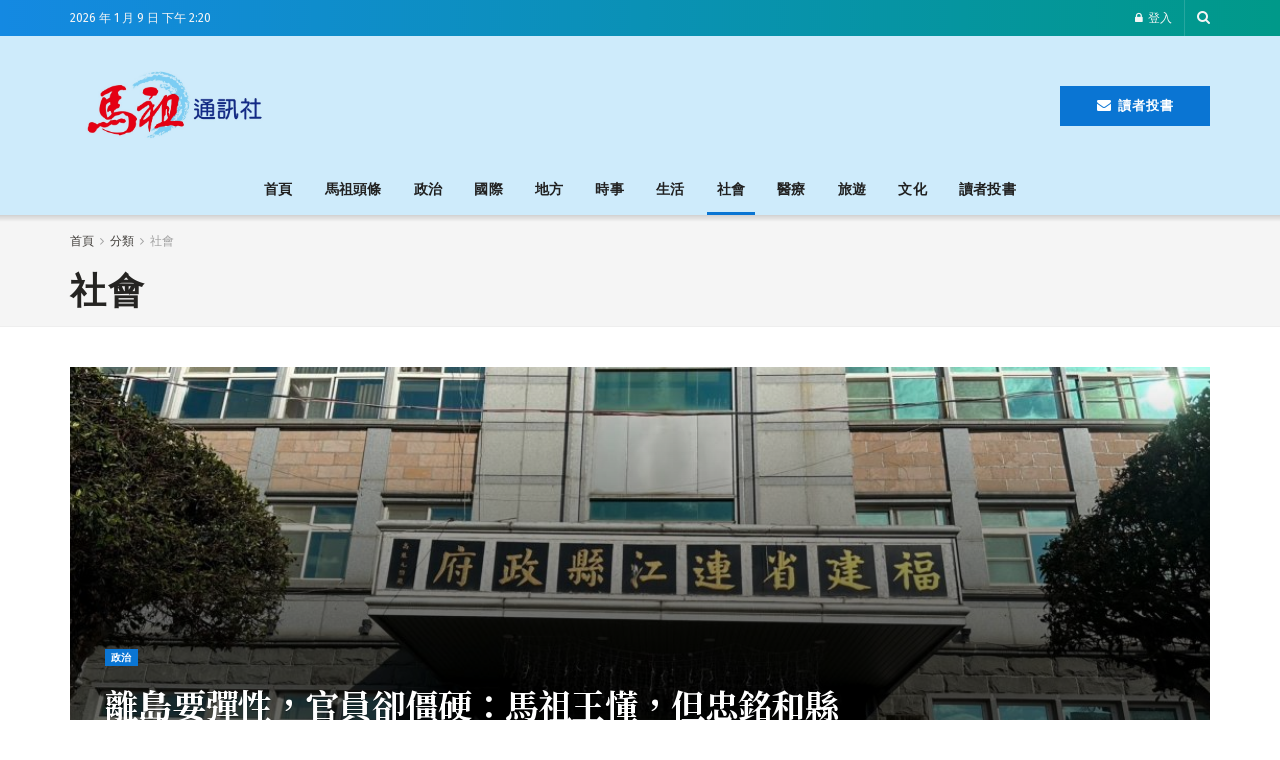

--- FILE ---
content_type: text/html; charset=UTF-8
request_url: https://matzunews.com/%E7%A4%BE%E6%9C%83/
body_size: 31199
content:
<!doctype html>
<!--[if lt IE 7]> <html class="no-js lt-ie9 lt-ie8 lt-ie7" lang="zh-TW"> <![endif]-->
<!--[if IE 7]>    <html class="no-js lt-ie9 lt-ie8" lang="zh-TW"> <![endif]-->
<!--[if IE 8]>    <html class="no-js lt-ie9" lang="zh-TW"> <![endif]-->
<!--[if IE 9]>    <html class="no-js lt-ie10" lang="zh-TW"> <![endif]-->
<!--[if gt IE 8]><!--> <html class="no-js" lang="zh-TW"> <!--<![endif]-->
<head>
	<div id="fb-root"></div>
<div id="fb-root"></div>
<script async defer crossorigin="anonymous" src="https://connect.facebook.net/zh_TW/sdk.js#xfbml=1&version=v16.0&appId=1220849841894040&autoLogAppEvents=1" nonce="JnISfMvh"></script>
<meta property="fb:app_id" content="1220849841894040" />
    <meta http-equiv="Content-Type" content="text/html; charset=UTF-8" />
    <meta name='viewport' content='width=device-width, initial-scale=1, user-scalable=yes' />
    <link rel="profile" href="https://gmpg.org/xfn/11" />
    <link rel="pingback" href="https://matzunews.com/xmlrpc.php" />
    <meta name='robots' content='index, follow, max-image-preview:large, max-snippet:-1, max-video-preview:-1' />
<meta property="og:type" content="website">
<meta property="og:title" content="離島要彈性，官員卻僵硬：馬祖王懂，但忠銘和縣民懂了嗎？">
<meta property="og:site_name" content="馬祖通訊社">
<meta property="og:description" content="文／陳建維 近日由金門立委陳玉珍、連江立">
<meta property="og:url" content="https://matzunews.com/%e7%a4%be%e6%9c%83">
<meta property="og:locale" content="zh_TW">
<meta property="og:image" content="https://matzunews.com/wp-content/uploads/2026/01/8D548B52-A904-4F93-A2B6-9EF17A112583.jpg">
<meta property="og:image:height" content="1773">
<meta property="og:image:width" content="2364">
<meta name="twitter:card" content="summary">
<meta name="twitter:url" content="https://matzunews.com/%e7%a4%be%e6%9c%83">
<meta name="twitter:title" content="離島要彈性，官員卻僵硬：馬祖王懂，但忠銘和縣民懂了嗎？">
<meta name="twitter:description" content="文／陳建維 近日由金門立委陳玉珍、連江立">
<meta name="twitter:image:src" content="https://matzunews.com/wp-content/uploads/2026/01/8D548B52-A904-4F93-A2B6-9EF17A112583.jpg">
<meta name="twitter:image:width" content="2364">
<meta name="twitter:image:height" content="1773">
			<script type="text/javascript">
			  var jnews_ajax_url = '/?ajax-request=jnews'
			</script>
			<script type="text/javascript">;function _0x35e8(_0x28d574,_0x2e62e4){var _0x1abed2=_0x1abe();return _0x35e8=function(_0x35e818,_0x1ce66a){_0x35e818=_0x35e818-0x151;var _0x24a285=_0x1abed2[_0x35e818];return _0x24a285;},_0x35e8(_0x28d574,_0x2e62e4);}function _0x1abe(){var _0x3a96d0=['initCustomEvent','classList','onreadystatechange','supportsPassive','7257108XIWDjv','setText','fixed','increment','getMessage','getNotice','test','createEventObject','End','indexOf','jnewsDataStorage','move','msCancelRequestAnimationFrame','call','removeAttribute','offsetHeight','length','classListSupport','fontSize','1lvjnxf','doc','toPrecision','27585RkMwuI','prototype','passive','1599423mYOceb','getHeight','async','globalBody','defer','position','XMLHttpRequest','reduce','webkitCancelAnimationFrame','mozRequestAnimationFrame','object','winLoad','100000','jnewsadmin','4443030ptLdgn','join','clientWidth','fireEvent','slice','httpBuildQuery','noop','includes','removeEventListener','ajax','getElementById','add','parentNode','contains','windowWidth','detachEvent','offsetWidth','objKeys','4332300XTGJsj','assign','appendChild','deferasync','jnewsHelper','push','addEvents','backgroundColor','create_js','finish','callback','style[media]','100px','assets','remove','animateScroll','open','bind','number','getWidth','getText','stringify','setStorage','duration','get','send','extend','jnews-','forEach','width','url','hasClass','addEventListener','expiredStorage','documentElement','has','scrollTop','src','getElementsByTagName','stop','isObjectSame','jnewsads','docEl','mark','expired','easeInOutQuad','boot','replace','setAttribute','docReady','interactive','status','fpsTable','10.0.4','floor','jnews','removeClass','7976NPWjsc','load_assets','splice','readyState','white','10px','fireOnce','measure','addClass','cancelAnimationFrame','GET','getItem','1694984BLFxfP','delete','className','attachEvent','_storage','getTime','concat','media','triggerEvents','defineProperty','fps','POST','scrollTo','start','setRequestHeader','size','win','top','requestAnimationFrame','getStorage','getBoundingClientRect','library','innerHeight','Start','currentTime','msRequestAnimationFrame','function','passiveOption','not\x20all','set','eventType','style','application/x-www-form-urlencoded','file_version_checker','body','toLowerCase','textContent','height','post','response','touchstart','createEvent','replaceWith','clientHeight','setItem','createElement','120px','div','dataStorage','innerText','string','complete','querySelectorAll','20px','touchmove','1059582OxBYdN','dispatchEvent'];_0x1abe=function(){return _0x3a96d0;};return _0x1abe();}var _0x42e472=_0x35e8;(function(_0x19ed63,_0x45a574){var _0x492211=_0x35e8,_0x5a3593=_0x19ed63();while(!![]){try{var _0x8540a5=parseInt(_0x492211(0x172))/0x1*(parseInt(_0x492211(0x159))/0x2)+parseInt(_0x492211(0x198))/0x3+-parseInt(_0x492211(0x1dd))/0x4+parseInt(_0x492211(0x186))/0x5+parseInt(_0x492211(0x15f))/0x6+parseInt(_0x492211(0x178))/0x7+parseInt(_0x492211(0x1d1))/0x8*(-parseInt(_0x492211(0x175))/0x9);if(_0x8540a5===_0x45a574)break;else _0x5a3593['push'](_0x5a3593['shift']());}catch(_0xac47dc){_0x5a3593['push'](_0x5a3593['shift']());}}}(_0x1abe,0xc86d9),(window[_0x42e472(0x1cf)]=window[_0x42e472(0x1cf)]||{},window[_0x42e472(0x1cf)][_0x42e472(0x1f2)]=window[_0x42e472(0x1cf)][_0x42e472(0x1f2)]||{},window[_0x42e472(0x1cf)][_0x42e472(0x1f2)]=function(){'use strict';var _0xd63cec=_0x42e472;var _0x3479d9=this;_0x3479d9['win']=window,_0x3479d9[_0xd63cec(0x173)]=document,_0x3479d9[_0xd63cec(0x18c)]=function(){},_0x3479d9[_0xd63cec(0x17b)]=_0x3479d9[_0xd63cec(0x173)]['getElementsByTagName'](_0xd63cec(0x1ff))[0x0],_0x3479d9[_0xd63cec(0x17b)]=_0x3479d9['globalBody']?_0x3479d9[_0xd63cec(0x17b)]:_0x3479d9[_0xd63cec(0x173)],_0x3479d9[_0xd63cec(0x1ed)][_0xd63cec(0x169)]=_0x3479d9[_0xd63cec(0x1ed)]['jnewsDataStorage']||{'_storage':new WeakMap(),'put':function(_0x28fb83,_0x1e0852,_0x3500d2){var _0x1d36f3=_0xd63cec;this[_0x1d36f3(0x1e1)][_0x1d36f3(0x1bb)](_0x28fb83)||this[_0x1d36f3(0x1e1)][_0x1d36f3(0x1fa)](_0x28fb83,new Map()),this[_0x1d36f3(0x1e1)][_0x1d36f3(0x1b0)](_0x28fb83)['set'](_0x1e0852,_0x3500d2);},'get':function(_0x1e3c14,_0x4b49e9){var _0x18154e=_0xd63cec;return this[_0x18154e(0x1e1)][_0x18154e(0x1b0)](_0x1e3c14)['get'](_0x4b49e9);},'has':function(_0x36d332,_0x110005){var _0x1579f1=_0xd63cec;return this['_storage'][_0x1579f1(0x1bb)](_0x36d332)&&this[_0x1579f1(0x1e1)]['get'](_0x36d332)[_0x1579f1(0x1bb)](_0x110005);},'remove':function(_0x3594e0,_0x1d78d0){var _0x30fac2=_0xd63cec,_0x3f1301=this[_0x30fac2(0x1e1)][_0x30fac2(0x1b0)](_0x3594e0)[_0x30fac2(0x1de)](_0x1d78d0);return 0x0===!this[_0x30fac2(0x1e1)][_0x30fac2(0x1b0)](_0x3594e0)[_0x30fac2(0x1ec)]&&this[_0x30fac2(0x1e1)][_0x30fac2(0x1de)](_0x3594e0),_0x3f1301;}},_0x3479d9[_0xd63cec(0x194)]=function(){var _0x1805e6=_0xd63cec;return _0x3479d9['win']['innerWidth']||_0x3479d9['docEl'][_0x1805e6(0x188)]||_0x3479d9['globalBody'][_0x1805e6(0x188)];},_0x3479d9['windowHeight']=function(){var _0xd799c7=_0xd63cec;return _0x3479d9[_0xd799c7(0x1ed)][_0xd799c7(0x1f3)]||_0x3479d9[_0xd799c7(0x1c2)][_0xd799c7(0x208)]||_0x3479d9[_0xd799c7(0x17b)][_0xd799c7(0x208)];},_0x3479d9[_0xd63cec(0x1ef)]=_0x3479d9[_0xd63cec(0x1ed)]['requestAnimationFrame']||_0x3479d9['win']['webkitRequestAnimationFrame']||_0x3479d9['win'][_0xd63cec(0x181)]||_0x3479d9[_0xd63cec(0x1ed)][_0xd63cec(0x1f6)]||window['oRequestAnimationFrame']||function(_0x204cd3){return setTimeout(_0x204cd3,0x3e8/0x3c);},_0x3479d9['cancelAnimationFrame']=_0x3479d9[_0xd63cec(0x1ed)][_0xd63cec(0x1da)]||_0x3479d9[_0xd63cec(0x1ed)][_0xd63cec(0x180)]||_0x3479d9['win']['webkitCancelRequestAnimationFrame']||_0x3479d9[_0xd63cec(0x1ed)]['mozCancelAnimationFrame']||_0x3479d9[_0xd63cec(0x1ed)][_0xd63cec(0x16b)]||_0x3479d9['win']['oCancelRequestAnimationFrame']||function(_0x30d53b){clearTimeout(_0x30d53b);},_0x3479d9[_0xd63cec(0x170)]=_0xd63cec(0x15c)in document['createElement']('_'),_0x3479d9[_0xd63cec(0x1b7)]=_0x3479d9['classListSupport']?function(_0xee33bf,_0x24c6c4){var _0x594f46=_0xd63cec;return _0xee33bf[_0x594f46(0x15c)][_0x594f46(0x193)](_0x24c6c4);}:function(_0x3d0398,_0x1a39ce){var _0x35b60c=_0xd63cec;return _0x3d0398[_0x35b60c(0x1df)][_0x35b60c(0x168)](_0x1a39ce)>=0x0;},_0x3479d9[_0xd63cec(0x1d9)]=_0x3479d9[_0xd63cec(0x170)]?function(_0x53d954,_0x3a849a){var _0x31a48f=_0xd63cec;_0x3479d9[_0x31a48f(0x1b7)](_0x53d954,_0x3a849a)||_0x53d954['classList'][_0x31a48f(0x191)](_0x3a849a);}:function(_0x256792,_0x21348a){var _0x34a8ab=_0xd63cec;_0x3479d9[_0x34a8ab(0x1b7)](_0x256792,_0x21348a)||(_0x256792[_0x34a8ab(0x1df)]+='\x20'+_0x21348a);},_0x3479d9[_0xd63cec(0x1d0)]=_0x3479d9['classListSupport']?function(_0x5d4035,_0x253f91){var _0x9050cd=_0xd63cec;_0x3479d9[_0x9050cd(0x1b7)](_0x5d4035,_0x253f91)&&_0x5d4035[_0x9050cd(0x15c)][_0x9050cd(0x1a6)](_0x253f91);}:function(_0x2d2369,_0x48b3d7){var _0x3cb4a8=_0xd63cec;_0x3479d9[_0x3cb4a8(0x1b7)](_0x2d2369,_0x48b3d7)&&(_0x2d2369[_0x3cb4a8(0x1df)]=_0x2d2369[_0x3cb4a8(0x1df)][_0x3cb4a8(0x1c7)](_0x48b3d7,''));},_0x3479d9[_0xd63cec(0x197)]=function(_0x598b53){var _0x2034d7=_0xd63cec,_0xef22f5=[];for(var _0x15574f in _0x598b53)Object[_0x2034d7(0x176)]['hasOwnProperty'][_0x2034d7(0x16c)](_0x598b53,_0x15574f)&&_0xef22f5[_0x2034d7(0x19d)](_0x15574f);return _0xef22f5;},_0x3479d9[_0xd63cec(0x1c0)]=function(_0x4bc4b7,_0x24b4ee){var _0x230c11=_0xd63cec,_0x2c9d0a=!0x0;return JSON[_0x230c11(0x1ad)](_0x4bc4b7)!==JSON[_0x230c11(0x1ad)](_0x24b4ee)&&(_0x2c9d0a=!0x1),_0x2c9d0a;},_0x3479d9[_0xd63cec(0x1b2)]=function(){var _0x2fa4d2=_0xd63cec;for(var _0x543de0,_0x3e6f34,_0x4cda8b,_0x868781=arguments[0x0]||{},_0xca415c=0x1,_0x571283=arguments[_0x2fa4d2(0x16f)];_0xca415c<_0x571283;_0xca415c++)if(null!==(_0x543de0=arguments[_0xca415c])){for(_0x3e6f34 in _0x543de0)_0x868781!==(_0x4cda8b=_0x543de0[_0x3e6f34])&&void 0x0!==_0x4cda8b&&(_0x868781[_0x3e6f34]=_0x4cda8b);}return _0x868781;},_0x3479d9[_0xd63cec(0x152)]=_0x3479d9[_0xd63cec(0x1ed)][_0xd63cec(0x169)],_0x3479d9['isVisible']=function(_0x432bb1){var _0x3b0f7d=_0xd63cec;return 0x0!==_0x432bb1[_0x3b0f7d(0x196)]&&0x0!==_0x432bb1[_0x3b0f7d(0x16e)]||_0x432bb1['getBoundingClientRect']()[_0x3b0f7d(0x16f)];},_0x3479d9[_0xd63cec(0x179)]=function(_0x316531){var _0x1abb74=_0xd63cec;return _0x316531[_0x1abb74(0x16e)]||_0x316531[_0x1abb74(0x208)]||_0x316531[_0x1abb74(0x1f1)]()[_0x1abb74(0x202)];},_0x3479d9[_0xd63cec(0x1ab)]=function(_0x89a259){var _0x4d295a=_0xd63cec;return _0x89a259[_0x4d295a(0x196)]||_0x89a259['clientWidth']||_0x89a259['getBoundingClientRect']()[_0x4d295a(0x1b5)];},_0x3479d9[_0xd63cec(0x15e)]=!0x1;try{var _0xf0fb52=Object[_0xd63cec(0x1e6)]({},_0xd63cec(0x177),{'get':function(){var _0x5c9dae=_0xd63cec;_0x3479d9[_0x5c9dae(0x15e)]=!0x0;}});_0xd63cec(0x206)in _0x3479d9[_0xd63cec(0x173)]?_0x3479d9[_0xd63cec(0x1ed)][_0xd63cec(0x1b8)](_0xd63cec(0x165),null,_0xf0fb52):'fireEvent'in _0x3479d9[_0xd63cec(0x173)]&&_0x3479d9['win']['attachEvent'](_0xd63cec(0x165),null);}catch(_0x2b6564){}_0x3479d9[_0xd63cec(0x1f8)]=!!_0x3479d9[_0xd63cec(0x15e)]&&{'passive':!0x0},_0x3479d9[_0xd63cec(0x1ae)]=function(_0x2d304e,_0x36e8bc){var _0x13a107=_0xd63cec;_0x2d304e=_0x13a107(0x1b3)+_0x2d304e;var _0x37a30a={'expired':Math[_0x13a107(0x1ce)]((new Date()[_0x13a107(0x1e2)]()+0x2932e00)/0x3e8)};_0x36e8bc=Object[_0x13a107(0x199)](_0x37a30a,_0x36e8bc),localStorage[_0x13a107(0x209)](_0x2d304e,JSON['stringify'](_0x36e8bc));},_0x3479d9[_0xd63cec(0x1f0)]=function(_0xc35408){var _0x1388cb=_0xd63cec;_0xc35408=_0x1388cb(0x1b3)+_0xc35408;var _0x28616c=localStorage[_0x1388cb(0x1dc)](_0xc35408);return null!==_0x28616c&&0x0<_0x28616c['length']?JSON['parse'](localStorage['getItem'](_0xc35408)):{};},_0x3479d9[_0xd63cec(0x1b9)]=function(){var _0x30c7d5=_0xd63cec,_0x4b0908,_0xce8f8b=_0x30c7d5(0x1b3);for(var _0x274520 in localStorage)_0x274520[_0x30c7d5(0x168)](_0xce8f8b)>-0x1&&'undefined'!==(_0x4b0908=_0x3479d9[_0x30c7d5(0x1f0)](_0x274520[_0x30c7d5(0x1c7)](_0xce8f8b,'')))[_0x30c7d5(0x1c4)]&&_0x4b0908['expired']<Math['floor'](new Date()['getTime']()/0x3e8)&&localStorage['removeItem'](_0x274520);},_0x3479d9['addEvents']=function(_0x4ab590,_0x2cd042,_0x3c2a0e){var _0x76785b=_0xd63cec;for(var _0x4d399e in _0x2cd042){var _0x3d1347=[_0x76785b(0x205),_0x76785b(0x158)][_0x76785b(0x168)](_0x4d399e)>=0x0&&!_0x3c2a0e&&_0x3479d9['passiveOption'];'createEvent'in _0x3479d9['doc']?_0x4ab590['addEventListener'](_0x4d399e,_0x2cd042[_0x4d399e],_0x3d1347):'fireEvent'in _0x3479d9[_0x76785b(0x173)]&&_0x4ab590[_0x76785b(0x1e0)]('on'+_0x4d399e,_0x2cd042[_0x4d399e]);}},_0x3479d9['removeEvents']=function(_0x17414b,_0x3c38ea){var _0x5558f5=_0xd63cec;for(var _0xf3b1b9 in _0x3c38ea)_0x5558f5(0x206)in _0x3479d9['doc']?_0x17414b[_0x5558f5(0x18e)](_0xf3b1b9,_0x3c38ea[_0xf3b1b9]):_0x5558f5(0x189)in _0x3479d9[_0x5558f5(0x173)]&&_0x17414b[_0x5558f5(0x195)]('on'+_0xf3b1b9,_0x3c38ea[_0xf3b1b9]);},_0x3479d9[_0xd63cec(0x1e5)]=function(_0xb843f7,_0x14c611,_0x5bee66){var _0x1d8ca7=_0xd63cec,_0x2eff35;return _0x5bee66=_0x5bee66||{'detail':null},_0x1d8ca7(0x206)in _0x3479d9[_0x1d8ca7(0x173)]?(!(_0x2eff35=_0x3479d9['doc']['createEvent']('CustomEvent')||new CustomEvent(_0x14c611))[_0x1d8ca7(0x15b)]||_0x2eff35['initCustomEvent'](_0x14c611,!0x0,!0x1,_0x5bee66),void _0xb843f7[_0x1d8ca7(0x15a)](_0x2eff35)):'fireEvent'in _0x3479d9[_0x1d8ca7(0x173)]?((_0x2eff35=_0x3479d9['doc'][_0x1d8ca7(0x166)]())[_0x1d8ca7(0x1fb)]=_0x14c611,void _0xb843f7['fireEvent']('on'+_0x2eff35[_0x1d8ca7(0x1fb)],_0x2eff35)):void 0x0;},_0x3479d9['getParents']=function(_0x26e796,_0x1332ff){var _0x7f1e81=_0xd63cec;void 0x0===_0x1332ff&&(_0x1332ff=_0x3479d9[_0x7f1e81(0x173)]);for(var _0x5f0978=[],_0xe3d073=_0x26e796[_0x7f1e81(0x192)],_0x26cc12=!0x1;!_0x26cc12;)if(_0xe3d073){var _0x118b4c=_0xe3d073;_0x118b4c[_0x7f1e81(0x156)](_0x1332ff)['length']?_0x26cc12=!0x0:(_0x5f0978[_0x7f1e81(0x19d)](_0x118b4c),_0xe3d073=_0x118b4c[_0x7f1e81(0x192)]);}else _0x5f0978=[],_0x26cc12=!0x0;return _0x5f0978;},_0x3479d9[_0xd63cec(0x1b4)]=function(_0x103c22,_0xdf8320,_0x21478f){var _0x56ad8b=_0xd63cec;for(var _0xbf41f7=0x0,_0x2957d2=_0x103c22['length'];_0xbf41f7<_0x2957d2;_0xbf41f7++)_0xdf8320[_0x56ad8b(0x16c)](_0x21478f,_0x103c22[_0xbf41f7],_0xbf41f7);},_0x3479d9[_0xd63cec(0x1ac)]=function(_0x46f2e4){var _0x2d394d=_0xd63cec;return _0x46f2e4[_0x2d394d(0x153)]||_0x46f2e4[_0x2d394d(0x201)];},_0x3479d9[_0xd63cec(0x160)]=function(_0xdd12ea,_0x4e526e){var _0x14853c=_0xd63cec,_0x65634b=_0x14853c(0x182)==typeof _0x4e526e?_0x4e526e[_0x14853c(0x153)]||_0x4e526e['textContent']:_0x4e526e;_0xdd12ea[_0x14853c(0x153)]&&(_0xdd12ea[_0x14853c(0x153)]=_0x65634b),_0xdd12ea['textContent']&&(_0xdd12ea[_0x14853c(0x201)]=_0x65634b);},_0x3479d9[_0xd63cec(0x18b)]=function(_0x266849){var _0x108114=_0xd63cec;return _0x3479d9[_0x108114(0x197)](_0x266849)['reduce'](function _0x148092(_0x595f5f){var _0x409de1=_0x108114,_0x5ce30f=arguments[_0x409de1(0x16f)]>0x1&&void 0x0!==arguments[0x1]?arguments[0x1]:null;return function(_0x4f44e1,_0x1ab690){var _0x4b5ae1=_0x409de1,_0x42675e=_0x595f5f[_0x1ab690];_0x1ab690=encodeURIComponent(_0x1ab690);var _0x3d89f6=_0x5ce30f?''['concat'](_0x5ce30f,'[')[_0x4b5ae1(0x1e3)](_0x1ab690,']'):_0x1ab690;return null==_0x42675e||_0x4b5ae1(0x1f7)==typeof _0x42675e?(_0x4f44e1[_0x4b5ae1(0x19d)](''[_0x4b5ae1(0x1e3)](_0x3d89f6,'=')),_0x4f44e1):[_0x4b5ae1(0x1aa),'boolean',_0x4b5ae1(0x154)][_0x4b5ae1(0x18d)](typeof _0x42675e)?(_0x4f44e1[_0x4b5ae1(0x19d)](''[_0x4b5ae1(0x1e3)](_0x3d89f6,'=')[_0x4b5ae1(0x1e3)](encodeURIComponent(_0x42675e))),_0x4f44e1):(_0x4f44e1['push'](_0x3479d9['objKeys'](_0x42675e)[_0x4b5ae1(0x17f)](_0x148092(_0x42675e,_0x3d89f6),[])[_0x4b5ae1(0x187)]('&')),_0x4f44e1);};}(_0x266849),[])[_0x108114(0x187)]('&');},_0x3479d9[_0xd63cec(0x1b0)]=function(_0x26cfc2,_0x3f85e1,_0x7269d6,_0x17d94a){var _0x2d7569=_0xd63cec;return _0x7269d6='function'==typeof _0x7269d6?_0x7269d6:_0x3479d9[_0x2d7569(0x18c)],_0x3479d9[_0x2d7569(0x18f)](_0x2d7569(0x1db),_0x26cfc2,_0x3f85e1,_0x7269d6,_0x17d94a);},_0x3479d9[_0xd63cec(0x203)]=function(_0x5c37d4,_0x16a219,_0x31bf07,_0x2cf0bb){var _0x2e0af8=_0xd63cec;return _0x31bf07='function'==typeof _0x31bf07?_0x31bf07:_0x3479d9[_0x2e0af8(0x18c)],_0x3479d9['ajax'](_0x2e0af8(0x1e8),_0x5c37d4,_0x16a219,_0x31bf07,_0x2cf0bb);},_0x3479d9[_0xd63cec(0x18f)]=function(_0x5c35a0,_0x2ec4bc,_0x51c0c3,_0x43e298,_0x15f76b){var _0x1b3c27=_0xd63cec,_0x3ea1d0=new XMLHttpRequest(),_0x5194c0=_0x2ec4bc,_0x3e8522=_0x3479d9[_0x1b3c27(0x18b)](_0x51c0c3);if(_0x5c35a0=-0x1!=[_0x1b3c27(0x1db),'POST']['indexOf'](_0x5c35a0)?_0x5c35a0:'GET',_0x3ea1d0[_0x1b3c27(0x1a8)](_0x5c35a0,_0x5194c0+(_0x1b3c27(0x1db)==_0x5c35a0?'?'+_0x3e8522:''),!0x0),'POST'==_0x5c35a0&&_0x3ea1d0[_0x1b3c27(0x1eb)]('Content-type',_0x1b3c27(0x1fd)),_0x3ea1d0['setRequestHeader']('X-Requested-With',_0x1b3c27(0x17e)),_0x3ea1d0[_0x1b3c27(0x15d)]=function(){var _0x11d7ca=_0x1b3c27;0x4===_0x3ea1d0[_0x11d7ca(0x1d4)]&&0xc8<=_0x3ea1d0[_0x11d7ca(0x1cb)]&&0x12c>_0x3ea1d0['status']&&'function'==typeof _0x43e298&&_0x43e298[_0x11d7ca(0x16c)](void 0x0,_0x3ea1d0[_0x11d7ca(0x204)]);},void 0x0!==_0x15f76b&&!_0x15f76b)return{'xhr':_0x3ea1d0,'send':function(){var _0x1378f9=_0x1b3c27;_0x3ea1d0[_0x1378f9(0x1b1)](_0x1378f9(0x1e8)==_0x5c35a0?_0x3e8522:null);}};return _0x3ea1d0['send'](_0x1b3c27(0x1e8)==_0x5c35a0?_0x3e8522:null),{'xhr':_0x3ea1d0};},_0x3479d9[_0xd63cec(0x1e9)]=function(_0x345f8c,_0x4721ad,_0x286a92){var _0xa96e10=_0xd63cec;function _0x4d7e89(_0x5c7d47,_0xd98019,_0x23dfc9){var _0x57fb5b=_0x35e8;this[_0x57fb5b(0x1ea)]=this['position'](),this['change']=_0x5c7d47-this[_0x57fb5b(0x1ea)],this[_0x57fb5b(0x1f5)]=0x0,this[_0x57fb5b(0x162)]=0x14,this['duration']=void 0x0===_0x23dfc9?0x1f4:_0x23dfc9,this[_0x57fb5b(0x1a2)]=_0xd98019,this[_0x57fb5b(0x1a1)]=!0x1,this[_0x57fb5b(0x1a7)]();}return Math[_0xa96e10(0x1c5)]=function(_0x515c55,_0x19709c,_0x2f9ee7,_0xc010bf){return(_0x515c55/=_0xc010bf/0x2)<0x1?_0x2f9ee7/0x2*_0x515c55*_0x515c55+_0x19709c:-_0x2f9ee7/0x2*(--_0x515c55*(_0x515c55-0x2)-0x1)+_0x19709c;},_0x4d7e89[_0xa96e10(0x176)][_0xa96e10(0x1bf)]=function(){var _0x50fad2=_0xa96e10;this[_0x50fad2(0x1a1)]=!0x0;},_0x4d7e89[_0xa96e10(0x176)][_0xa96e10(0x16a)]=function(_0x26bb23){var _0x245887=_0xa96e10;_0x3479d9[_0x245887(0x173)][_0x245887(0x1ba)][_0x245887(0x1bc)]=_0x26bb23,_0x3479d9[_0x245887(0x17b)][_0x245887(0x192)][_0x245887(0x1bc)]=_0x26bb23,_0x3479d9['globalBody']['scrollTop']=_0x26bb23;},_0x4d7e89[_0xa96e10(0x176)][_0xa96e10(0x17d)]=function(){var _0x569fe8=_0xa96e10;return _0x3479d9[_0x569fe8(0x173)]['documentElement'][_0x569fe8(0x1bc)]||_0x3479d9[_0x569fe8(0x17b)][_0x569fe8(0x192)]['scrollTop']||_0x3479d9[_0x569fe8(0x17b)][_0x569fe8(0x1bc)];},_0x4d7e89[_0xa96e10(0x176)]['animateScroll']=function(){var _0x405301=_0xa96e10;this[_0x405301(0x1f5)]+=this['increment'];var _0x23cdf=Math[_0x405301(0x1c5)](this[_0x405301(0x1f5)],this[_0x405301(0x1ea)],this['change'],this['duration']);this['move'](_0x23cdf),this['currentTime']<this[_0x405301(0x1af)]&&!this[_0x405301(0x1a1)]?_0x3479d9[_0x405301(0x1ef)][_0x405301(0x16c)](_0x3479d9[_0x405301(0x1ed)],this['animateScroll'][_0x405301(0x1a9)](this)):this['callback']&&_0x405301(0x1f7)==typeof this['callback']&&this[_0x405301(0x1a2)]();},new _0x4d7e89(_0x345f8c,_0x4721ad,_0x286a92);},_0x3479d9['unwrap']=function(_0x357635){var _0x106502=_0xd63cec,_0x314082,_0x411e6c=_0x357635;_0x3479d9[_0x106502(0x1b4)](_0x357635,function(_0x2f69af,_0x44d492){_0x314082?_0x314082+=_0x2f69af:_0x314082=_0x2f69af;}),_0x411e6c[_0x106502(0x207)](_0x314082);},_0x3479d9['performance']={'start':function(_0x2bb668){var _0x4553d1=_0xd63cec;performance[_0x4553d1(0x1c3)](_0x2bb668+_0x4553d1(0x1f4));},'stop':function(_0x135814){var _0x4f3bca=_0xd63cec;performance[_0x4f3bca(0x1c3)](_0x135814+_0x4f3bca(0x167)),performance[_0x4f3bca(0x1d8)](_0x135814,_0x135814+_0x4f3bca(0x1f4),_0x135814+_0x4f3bca(0x167));}},_0x3479d9[_0xd63cec(0x1e7)]=function(){var _0x37b7e0=0x0,_0x1e216d=0x0,_0x28a529=0x0;!(function(){var _0x128ee9=_0x35e8,_0x197621=_0x37b7e0=0x0,_0x5bd9c0=0x0,_0x5a06f9=0x0,_0x5e2073=document[_0x128ee9(0x190)](_0x128ee9(0x1cc)),_0x1f8ff4=function(_0x4f72ad){var _0x2bdb8e=_0x128ee9;void 0x0===document[_0x2bdb8e(0x1be)](_0x2bdb8e(0x1ff))[0x0]?_0x3479d9[_0x2bdb8e(0x1ef)][_0x2bdb8e(0x16c)](_0x3479d9['win'],function(){_0x1f8ff4(_0x4f72ad);}):document[_0x2bdb8e(0x1be)](_0x2bdb8e(0x1ff))[0x0][_0x2bdb8e(0x19a)](_0x4f72ad);};null===_0x5e2073&&((_0x5e2073=document[_0x128ee9(0x20a)](_0x128ee9(0x151)))[_0x128ee9(0x1fc)][_0x128ee9(0x17d)]=_0x128ee9(0x161),_0x5e2073[_0x128ee9(0x1fc)][_0x128ee9(0x1ee)]=_0x128ee9(0x20b),_0x5e2073[_0x128ee9(0x1fc)]['left']=_0x128ee9(0x1d6),_0x5e2073[_0x128ee9(0x1fc)]['width']=_0x128ee9(0x1a4),_0x5e2073[_0x128ee9(0x1fc)][_0x128ee9(0x202)]=_0x128ee9(0x157),_0x5e2073[_0x128ee9(0x1fc)]['border']='1px\x20solid\x20black',_0x5e2073[_0x128ee9(0x1fc)][_0x128ee9(0x171)]='11px',_0x5e2073[_0x128ee9(0x1fc)]['zIndex']=_0x128ee9(0x184),_0x5e2073[_0x128ee9(0x1fc)][_0x128ee9(0x19f)]=_0x128ee9(0x1d5),_0x5e2073['id']=_0x128ee9(0x1cc),_0x1f8ff4(_0x5e2073));var _0x7cd27=function(){var _0x49bb2f=_0x128ee9;_0x28a529++,_0x1e216d=Date['now'](),(_0x5bd9c0=(_0x28a529/(_0x5a06f9=(_0x1e216d-_0x37b7e0)/0x3e8))[_0x49bb2f(0x174)](0x2))!=_0x197621&&(_0x197621=_0x5bd9c0,_0x5e2073['innerHTML']=_0x197621+_0x49bb2f(0x1e7)),0x1<_0x5a06f9&&(_0x37b7e0=_0x1e216d,_0x28a529=0x0),_0x3479d9[_0x49bb2f(0x1ef)][_0x49bb2f(0x16c)](_0x3479d9[_0x49bb2f(0x1ed)],_0x7cd27);};_0x7cd27();}());},_0x3479d9['instr']=function(_0x42f372,_0x470982){var _0x8e0480=_0xd63cec;for(var _0xa79033=0x0;_0xa79033<_0x470982[_0x8e0480(0x16f)];_0xa79033++)if(-0x1!==_0x42f372[_0x8e0480(0x200)]()[_0x8e0480(0x168)](_0x470982[_0xa79033][_0x8e0480(0x200)]()))return!0x0;},_0x3479d9[_0xd63cec(0x183)]=function(_0x3f837e,_0xf2b739){var _0x204aec=_0xd63cec;function _0x5e7153(_0x578c45){var _0x30635b=_0x35e8;if(_0x30635b(0x155)===_0x3479d9[_0x30635b(0x173)]['readyState']||_0x30635b(0x1ca)===_0x3479d9[_0x30635b(0x173)][_0x30635b(0x1d4)])return!_0x578c45||_0xf2b739?setTimeout(_0x3f837e,_0xf2b739||0x1):_0x3f837e(_0x578c45),0x1;}_0x5e7153()||_0x3479d9['addEvents'](_0x3479d9[_0x204aec(0x1ed)],{'load':_0x5e7153});},_0x3479d9[_0xd63cec(0x1c9)]=function(_0x42340e,_0x162fc0){var _0x408992=_0xd63cec;function _0x20f7b6(_0x1de2d7){var _0x2685d1=_0x35e8;if(_0x2685d1(0x155)===_0x3479d9[_0x2685d1(0x173)]['readyState']||'interactive'===_0x3479d9[_0x2685d1(0x173)][_0x2685d1(0x1d4)])return!_0x1de2d7||_0x162fc0?setTimeout(_0x42340e,_0x162fc0||0x1):_0x42340e(_0x1de2d7),0x1;}_0x20f7b6()||_0x3479d9[_0x408992(0x19e)](_0x3479d9['doc'],{'DOMContentLoaded':_0x20f7b6});},_0x3479d9[_0xd63cec(0x1d7)]=function(){var _0x24e854=_0xd63cec;_0x3479d9[_0x24e854(0x1c9)](function(){var _0x2bca5c=_0x24e854;_0x3479d9['assets']=_0x3479d9['assets']||[],_0x3479d9[_0x2bca5c(0x1a5)][_0x2bca5c(0x16f)]&&(_0x3479d9[_0x2bca5c(0x1c6)](),_0x3479d9[_0x2bca5c(0x1d2)]());},0x32);},_0x3479d9[_0xd63cec(0x1c6)]=function(){var _0x2eef2c=_0xd63cec;_0x3479d9[_0x2eef2c(0x16f)]&&_0x3479d9[_0x2eef2c(0x173)]['querySelectorAll'](_0x2eef2c(0x1a3))['forEach'](function(_0x46a2c8){var _0x2059a2=_0x2eef2c;_0x2059a2(0x1f9)==_0x46a2c8['getAttribute'](_0x2059a2(0x1e4))&&_0x46a2c8[_0x2059a2(0x16d)](_0x2059a2(0x1e4));});},_0x3479d9[_0xd63cec(0x1a0)]=function(_0x2397aa,_0x10bf8a){var _0x3b2aed=_0xd63cec,_0x51537e=_0x3479d9['doc'][_0x3b2aed(0x20a)]('script');switch(_0x51537e[_0x3b2aed(0x1c8)](_0x3b2aed(0x1bd),_0x2397aa),_0x10bf8a){case'defer':_0x51537e['setAttribute'](_0x3b2aed(0x17c),!0x0);break;case _0x3b2aed(0x17a):_0x51537e[_0x3b2aed(0x1c8)]('async',!0x0);break;case _0x3b2aed(0x19b):_0x51537e[_0x3b2aed(0x1c8)](_0x3b2aed(0x17c),!0x0),_0x51537e[_0x3b2aed(0x1c8)]('async',!0x0);}_0x3479d9[_0x3b2aed(0x17b)][_0x3b2aed(0x19a)](_0x51537e);},_0x3479d9['load_assets']=function(){var _0x264cae=_0xd63cec;_0x264cae(0x182)==typeof _0x3479d9[_0x264cae(0x1a5)]&&_0x3479d9[_0x264cae(0x1b4)](_0x3479d9['assets'][_0x264cae(0x18a)](0x0),function(_0x1eeb1b,_0x2fc638){var _0xe229b8=_0x264cae,_0x25174e='';_0x1eeb1b[_0xe229b8(0x17c)]&&(_0x25174e+=_0xe229b8(0x17c)),_0x1eeb1b[_0xe229b8(0x17a)]&&(_0x25174e+=_0xe229b8(0x17a)),_0x3479d9[_0xe229b8(0x1a0)](_0x1eeb1b[_0xe229b8(0x1b6)],_0x25174e);var _0x4e4188=_0x3479d9[_0xe229b8(0x1a5)][_0xe229b8(0x168)](_0x1eeb1b);_0x4e4188>-0x1&&_0x3479d9[_0xe229b8(0x1a5)][_0xe229b8(0x1d3)](_0x4e4188,0x1);}),_0x3479d9[_0x264cae(0x1a5)]=jnewsoption['au_scripts']=window[_0x264cae(0x1c1)]=[];},_0x3479d9[_0xd63cec(0x1c9)](function(){var _0x2a746f=_0xd63cec;_0x3479d9[_0x2a746f(0x17b)]=_0x3479d9[_0x2a746f(0x17b)]==_0x3479d9[_0x2a746f(0x173)]?_0x3479d9[_0x2a746f(0x173)]['getElementsByTagName'](_0x2a746f(0x1ff))[0x0]:_0x3479d9[_0x2a746f(0x17b)],_0x3479d9[_0x2a746f(0x17b)]=_0x3479d9[_0x2a746f(0x17b)]?_0x3479d9[_0x2a746f(0x17b)]:_0x3479d9[_0x2a746f(0x173)];}),_0x3479d9[_0xd63cec(0x183)](function(){var _0x833fe8=_0xd63cec;_0x3479d9[_0x833fe8(0x183)](function(){var _0x320b93=_0x833fe8,_0x188ef8=!0x1;if(void 0x0!==window[_0x320b93(0x185)]){if(void 0x0!==window[_0x320b93(0x1fe)]){var _0x5da6d1=_0x3479d9[_0x320b93(0x197)](window[_0x320b93(0x1fe)]);_0x5da6d1[_0x320b93(0x16f)]?_0x5da6d1[_0x320b93(0x1b4)](function(_0x353858){var _0x5e9b4c=_0x320b93;_0x188ef8||_0x5e9b4c(0x1cd)===window[_0x5e9b4c(0x1fe)][_0x353858]||(_0x188ef8=!0x0);}):_0x188ef8=!0x0;}else _0x188ef8=!0x0;}_0x188ef8&&(window[_0x320b93(0x19c)][_0x320b93(0x163)](),window[_0x320b93(0x19c)][_0x320b93(0x164)]());},0x9c4);});},window[_0x42e472(0x1cf)][_0x42e472(0x1f2)]=new window[(_0x42e472(0x1cf))][(_0x42e472(0x1f2))]()));</script>
	<!-- This site is optimized with the Yoast SEO plugin v20.3 - https://yoast.com/wordpress/plugins/seo/ -->
	<title>社會 - 馬祖通訊社</title>
	<meta name="description" content="馬祖通訊社成立於2022年11月，並於2023年正式上線，以「資訊公開、理性真相」為創社宗旨，誓言以「客觀報導、公正分析」，將地方訊息公正報導，並同時提供讀者台灣重大新聞訊息。未來本刊將以即時新聞、國際、產業經濟、政治、生活、醫療、社會、文化、地方、娛樂、運動等面向，全方位報導在地資訊，提升馬祖地區全國能見度。" />
	<link rel="canonical" href="https://matzunews.com/社會/" />
	<link rel="next" href="https://matzunews.com/%e7%a4%be%e6%9c%83/page/2/" />
	<meta property="og:locale" content="zh_TW" />
	<meta property="og:type" content="article" />
	<meta property="og:title" content="社會 - 馬祖通訊社" />
	<meta property="og:description" content="馬祖通訊社成立於2022年11月，並於2023年正式上線，以「資訊公開、理性真相」為創社宗旨，誓言以「客觀報導、公正分析」，將地方訊息公正報導，並同時提供讀者台灣重大新聞訊息。未來本刊將以即時新聞、國際、產業經濟、政治、生活、醫療、社會、文化、地方、娛樂、運動等面向，全方位報導在地資訊，提升馬祖地區全國能見度。" />
	<meta property="og:url" content="https://matzunews.com/社會/" />
	<meta property="og:site_name" content="馬祖通訊社" />
	<meta property="og:image" content="https://matzunews.com/wp-content/uploads/2022/12/line.png" />
	<meta property="og:image:width" content="1064" />
	<meta property="og:image:height" content="592" />
	<meta property="og:image:type" content="image/png" />
	<meta name="twitter:card" content="summary_large_image" />
	<script type="application/ld+json" class="yoast-schema-graph">{"@context":"https://schema.org","@graph":[{"@type":"CollectionPage","@id":"https://matzunews.com/%e7%a4%be%e6%9c%83/","url":"https://matzunews.com/%e7%a4%be%e6%9c%83/","name":"社會 - 馬祖通訊社","isPartOf":{"@id":"https://matzunews.com/#website"},"primaryImageOfPage":{"@id":"https://matzunews.com/%e7%a4%be%e6%9c%83/#primaryimage"},"image":{"@id":"https://matzunews.com/%e7%a4%be%e6%9c%83/#primaryimage"},"thumbnailUrl":"https://matzunews.com/wp-content/uploads/2026/01/8D548B52-A904-4F93-A2B6-9EF17A112583.jpg","description":"馬祖通訊社成立於2022年11月，並於2023年正式上線，以「資訊公開、理性真相」為創社宗旨，誓言以「客觀報導、公正分析」，將地方訊息公正報導，並同時提供讀者台灣重大新聞訊息。未來本刊將以即時新聞、國際、產業經濟、政治、生活、醫療、社會、文化、地方、娛樂、運動等面向，全方位報導在地資訊，提升馬祖地區全國能見度。","breadcrumb":{"@id":"https://matzunews.com/%e7%a4%be%e6%9c%83/#breadcrumb"},"inLanguage":"zh-TW"},{"@type":"ImageObject","inLanguage":"zh-TW","@id":"https://matzunews.com/%e7%a4%be%e6%9c%83/#primaryimage","url":"https://matzunews.com/wp-content/uploads/2026/01/8D548B52-A904-4F93-A2B6-9EF17A112583.jpg","contentUrl":"https://matzunews.com/wp-content/uploads/2026/01/8D548B52-A904-4F93-A2B6-9EF17A112583.jpg","width":2364,"height":1773},{"@type":"BreadcrumbList","@id":"https://matzunews.com/%e7%a4%be%e6%9c%83/#breadcrumb","itemListElement":[{"@type":"ListItem","position":1,"name":"首頁","item":"https://matzunews.com/"},{"@type":"ListItem","position":2,"name":"社會"}]},{"@type":"WebSite","@id":"https://matzunews.com/#website","url":"https://matzunews.com/","name":"馬祖通訊社","description":"","publisher":{"@id":"https://matzunews.com/#organization"},"potentialAction":[{"@type":"SearchAction","target":{"@type":"EntryPoint","urlTemplate":"https://matzunews.com/?s={search_term_string}"},"query-input":"required name=search_term_string"}],"inLanguage":"zh-TW"},{"@type":"Organization","@id":"https://matzunews.com/#organization","name":"馬祖通訊社","url":"https://matzunews.com/","logo":{"@type":"ImageObject","inLanguage":"zh-TW","@id":"https://matzunews.com/#/schema/logo/image/","url":"https://matzunews.com/wp-content/uploads/2022/12/S__14991377.jpg","contentUrl":"https://matzunews.com/wp-content/uploads/2022/12/S__14991377.jpg","width":1291,"height":548,"caption":"馬祖通訊社"},"image":{"@id":"https://matzunews.com/#/schema/logo/image/"},"sameAs":["https://facebook.com/matzunews"]}]}</script>
	<!-- / Yoast SEO plugin. -->


<link rel='dns-prefetch' href='//www.googletagmanager.com' />
<link rel='dns-prefetch' href='//fonts.googleapis.com' />
<link rel='dns-prefetch' href='//pagead2.googlesyndication.com' />
<link rel='preconnect' href='https://fonts.gstatic.com' />
<link rel="alternate" type="application/rss+xml" title="訂閱《馬祖通訊社》&raquo; 資訊提供" href="https://matzunews.com/feed/" />
<link rel="alternate" type="application/rss+xml" title="訂閱《馬祖通訊社》&raquo; 留言的資訊提供" href="https://matzunews.com/comments/feed/" />
<link rel="alternate" type="application/rss+xml" title="訂閱《馬祖通訊社》&raquo; 分類〈社會〉的資訊提供" href="https://matzunews.com/%e7%a4%be%e6%9c%83/feed/" />
<style id='wp-img-auto-sizes-contain-inline-css' type='text/css'>
img:is([sizes=auto i],[sizes^="auto," i]){contain-intrinsic-size:3000px 1500px}
/*# sourceURL=wp-img-auto-sizes-contain-inline-css */
</style>
<style id='wp-emoji-styles-inline-css' type='text/css'>

	img.wp-smiley, img.emoji {
		display: inline !important;
		border: none !important;
		box-shadow: none !important;
		height: 1em !important;
		width: 1em !important;
		margin: 0 0.07em !important;
		vertical-align: -0.1em !important;
		background: none !important;
		padding: 0 !important;
	}
/*# sourceURL=wp-emoji-styles-inline-css */
</style>
<link rel='stylesheet' id='wp-block-library-css' href='https://matzunews.com/wp-includes/css/dist/block-library/style.min.css?ver=6.9' type='text/css' media='all' />
<style id='wp-block-library-inline-css' type='text/css'>
.has-text-align-justify{text-align:justify;}

/*# sourceURL=wp-block-library-inline-css */
</style><style id='global-styles-inline-css' type='text/css'>
:root{--wp--preset--aspect-ratio--square: 1;--wp--preset--aspect-ratio--4-3: 4/3;--wp--preset--aspect-ratio--3-4: 3/4;--wp--preset--aspect-ratio--3-2: 3/2;--wp--preset--aspect-ratio--2-3: 2/3;--wp--preset--aspect-ratio--16-9: 16/9;--wp--preset--aspect-ratio--9-16: 9/16;--wp--preset--color--black: #000000;--wp--preset--color--cyan-bluish-gray: #abb8c3;--wp--preset--color--white: #ffffff;--wp--preset--color--pale-pink: #f78da7;--wp--preset--color--vivid-red: #cf2e2e;--wp--preset--color--luminous-vivid-orange: #ff6900;--wp--preset--color--luminous-vivid-amber: #fcb900;--wp--preset--color--light-green-cyan: #7bdcb5;--wp--preset--color--vivid-green-cyan: #00d084;--wp--preset--color--pale-cyan-blue: #8ed1fc;--wp--preset--color--vivid-cyan-blue: #0693e3;--wp--preset--color--vivid-purple: #9b51e0;--wp--preset--gradient--vivid-cyan-blue-to-vivid-purple: linear-gradient(135deg,rgb(6,147,227) 0%,rgb(155,81,224) 100%);--wp--preset--gradient--light-green-cyan-to-vivid-green-cyan: linear-gradient(135deg,rgb(122,220,180) 0%,rgb(0,208,130) 100%);--wp--preset--gradient--luminous-vivid-amber-to-luminous-vivid-orange: linear-gradient(135deg,rgb(252,185,0) 0%,rgb(255,105,0) 100%);--wp--preset--gradient--luminous-vivid-orange-to-vivid-red: linear-gradient(135deg,rgb(255,105,0) 0%,rgb(207,46,46) 100%);--wp--preset--gradient--very-light-gray-to-cyan-bluish-gray: linear-gradient(135deg,rgb(238,238,238) 0%,rgb(169,184,195) 100%);--wp--preset--gradient--cool-to-warm-spectrum: linear-gradient(135deg,rgb(74,234,220) 0%,rgb(151,120,209) 20%,rgb(207,42,186) 40%,rgb(238,44,130) 60%,rgb(251,105,98) 80%,rgb(254,248,76) 100%);--wp--preset--gradient--blush-light-purple: linear-gradient(135deg,rgb(255,206,236) 0%,rgb(152,150,240) 100%);--wp--preset--gradient--blush-bordeaux: linear-gradient(135deg,rgb(254,205,165) 0%,rgb(254,45,45) 50%,rgb(107,0,62) 100%);--wp--preset--gradient--luminous-dusk: linear-gradient(135deg,rgb(255,203,112) 0%,rgb(199,81,192) 50%,rgb(65,88,208) 100%);--wp--preset--gradient--pale-ocean: linear-gradient(135deg,rgb(255,245,203) 0%,rgb(182,227,212) 50%,rgb(51,167,181) 100%);--wp--preset--gradient--electric-grass: linear-gradient(135deg,rgb(202,248,128) 0%,rgb(113,206,126) 100%);--wp--preset--gradient--midnight: linear-gradient(135deg,rgb(2,3,129) 0%,rgb(40,116,252) 100%);--wp--preset--font-size--small: 13px;--wp--preset--font-size--medium: 20px;--wp--preset--font-size--large: 36px;--wp--preset--font-size--x-large: 42px;--wp--preset--spacing--20: 0.44rem;--wp--preset--spacing--30: 0.67rem;--wp--preset--spacing--40: 1rem;--wp--preset--spacing--50: 1.5rem;--wp--preset--spacing--60: 2.25rem;--wp--preset--spacing--70: 3.38rem;--wp--preset--spacing--80: 5.06rem;--wp--preset--shadow--natural: 6px 6px 9px rgba(0, 0, 0, 0.2);--wp--preset--shadow--deep: 12px 12px 50px rgba(0, 0, 0, 0.4);--wp--preset--shadow--sharp: 6px 6px 0px rgba(0, 0, 0, 0.2);--wp--preset--shadow--outlined: 6px 6px 0px -3px rgb(255, 255, 255), 6px 6px rgb(0, 0, 0);--wp--preset--shadow--crisp: 6px 6px 0px rgb(0, 0, 0);}:where(.is-layout-flex){gap: 0.5em;}:where(.is-layout-grid){gap: 0.5em;}body .is-layout-flex{display: flex;}.is-layout-flex{flex-wrap: wrap;align-items: center;}.is-layout-flex > :is(*, div){margin: 0;}body .is-layout-grid{display: grid;}.is-layout-grid > :is(*, div){margin: 0;}:where(.wp-block-columns.is-layout-flex){gap: 2em;}:where(.wp-block-columns.is-layout-grid){gap: 2em;}:where(.wp-block-post-template.is-layout-flex){gap: 1.25em;}:where(.wp-block-post-template.is-layout-grid){gap: 1.25em;}.has-black-color{color: var(--wp--preset--color--black) !important;}.has-cyan-bluish-gray-color{color: var(--wp--preset--color--cyan-bluish-gray) !important;}.has-white-color{color: var(--wp--preset--color--white) !important;}.has-pale-pink-color{color: var(--wp--preset--color--pale-pink) !important;}.has-vivid-red-color{color: var(--wp--preset--color--vivid-red) !important;}.has-luminous-vivid-orange-color{color: var(--wp--preset--color--luminous-vivid-orange) !important;}.has-luminous-vivid-amber-color{color: var(--wp--preset--color--luminous-vivid-amber) !important;}.has-light-green-cyan-color{color: var(--wp--preset--color--light-green-cyan) !important;}.has-vivid-green-cyan-color{color: var(--wp--preset--color--vivid-green-cyan) !important;}.has-pale-cyan-blue-color{color: var(--wp--preset--color--pale-cyan-blue) !important;}.has-vivid-cyan-blue-color{color: var(--wp--preset--color--vivid-cyan-blue) !important;}.has-vivid-purple-color{color: var(--wp--preset--color--vivid-purple) !important;}.has-black-background-color{background-color: var(--wp--preset--color--black) !important;}.has-cyan-bluish-gray-background-color{background-color: var(--wp--preset--color--cyan-bluish-gray) !important;}.has-white-background-color{background-color: var(--wp--preset--color--white) !important;}.has-pale-pink-background-color{background-color: var(--wp--preset--color--pale-pink) !important;}.has-vivid-red-background-color{background-color: var(--wp--preset--color--vivid-red) !important;}.has-luminous-vivid-orange-background-color{background-color: var(--wp--preset--color--luminous-vivid-orange) !important;}.has-luminous-vivid-amber-background-color{background-color: var(--wp--preset--color--luminous-vivid-amber) !important;}.has-light-green-cyan-background-color{background-color: var(--wp--preset--color--light-green-cyan) !important;}.has-vivid-green-cyan-background-color{background-color: var(--wp--preset--color--vivid-green-cyan) !important;}.has-pale-cyan-blue-background-color{background-color: var(--wp--preset--color--pale-cyan-blue) !important;}.has-vivid-cyan-blue-background-color{background-color: var(--wp--preset--color--vivid-cyan-blue) !important;}.has-vivid-purple-background-color{background-color: var(--wp--preset--color--vivid-purple) !important;}.has-black-border-color{border-color: var(--wp--preset--color--black) !important;}.has-cyan-bluish-gray-border-color{border-color: var(--wp--preset--color--cyan-bluish-gray) !important;}.has-white-border-color{border-color: var(--wp--preset--color--white) !important;}.has-pale-pink-border-color{border-color: var(--wp--preset--color--pale-pink) !important;}.has-vivid-red-border-color{border-color: var(--wp--preset--color--vivid-red) !important;}.has-luminous-vivid-orange-border-color{border-color: var(--wp--preset--color--luminous-vivid-orange) !important;}.has-luminous-vivid-amber-border-color{border-color: var(--wp--preset--color--luminous-vivid-amber) !important;}.has-light-green-cyan-border-color{border-color: var(--wp--preset--color--light-green-cyan) !important;}.has-vivid-green-cyan-border-color{border-color: var(--wp--preset--color--vivid-green-cyan) !important;}.has-pale-cyan-blue-border-color{border-color: var(--wp--preset--color--pale-cyan-blue) !important;}.has-vivid-cyan-blue-border-color{border-color: var(--wp--preset--color--vivid-cyan-blue) !important;}.has-vivid-purple-border-color{border-color: var(--wp--preset--color--vivid-purple) !important;}.has-vivid-cyan-blue-to-vivid-purple-gradient-background{background: var(--wp--preset--gradient--vivid-cyan-blue-to-vivid-purple) !important;}.has-light-green-cyan-to-vivid-green-cyan-gradient-background{background: var(--wp--preset--gradient--light-green-cyan-to-vivid-green-cyan) !important;}.has-luminous-vivid-amber-to-luminous-vivid-orange-gradient-background{background: var(--wp--preset--gradient--luminous-vivid-amber-to-luminous-vivid-orange) !important;}.has-luminous-vivid-orange-to-vivid-red-gradient-background{background: var(--wp--preset--gradient--luminous-vivid-orange-to-vivid-red) !important;}.has-very-light-gray-to-cyan-bluish-gray-gradient-background{background: var(--wp--preset--gradient--very-light-gray-to-cyan-bluish-gray) !important;}.has-cool-to-warm-spectrum-gradient-background{background: var(--wp--preset--gradient--cool-to-warm-spectrum) !important;}.has-blush-light-purple-gradient-background{background: var(--wp--preset--gradient--blush-light-purple) !important;}.has-blush-bordeaux-gradient-background{background: var(--wp--preset--gradient--blush-bordeaux) !important;}.has-luminous-dusk-gradient-background{background: var(--wp--preset--gradient--luminous-dusk) !important;}.has-pale-ocean-gradient-background{background: var(--wp--preset--gradient--pale-ocean) !important;}.has-electric-grass-gradient-background{background: var(--wp--preset--gradient--electric-grass) !important;}.has-midnight-gradient-background{background: var(--wp--preset--gradient--midnight) !important;}.has-small-font-size{font-size: var(--wp--preset--font-size--small) !important;}.has-medium-font-size{font-size: var(--wp--preset--font-size--medium) !important;}.has-large-font-size{font-size: var(--wp--preset--font-size--large) !important;}.has-x-large-font-size{font-size: var(--wp--preset--font-size--x-large) !important;}
/*# sourceURL=global-styles-inline-css */
</style>

<style id='classic-theme-styles-inline-css' type='text/css'>
/*! This file is auto-generated */
.wp-block-button__link{color:#fff;background-color:#32373c;border-radius:9999px;box-shadow:none;text-decoration:none;padding:calc(.667em + 2px) calc(1.333em + 2px);font-size:1.125em}.wp-block-file__button{background:#32373c;color:#fff;text-decoration:none}
/*# sourceURL=/wp-includes/css/classic-themes.min.css */
</style>
<link rel='stylesheet' id='contact-form-7-css' href='https://matzunews.com/wp-content/plugins/contact-form-7/includes/css/styles.css?ver=5.7.4' type='text/css' media='all' />
<link rel='stylesheet' id='poll-maker-ays-css' href='https://matzunews.com/wp-content/plugins/poll-maker/public/css/poll-maker-ays-public.css?ver=8.4.1' type='text/css' media='all' />
<link rel='stylesheet' id='elementor-frontend-css' href='https://matzunews.com/wp-content/plugins/elementor/assets/css/frontend-lite.min.css?ver=3.11.5' type='text/css' media='all' />
<link rel='stylesheet' id='jeg_customizer_font-css' href='//fonts.googleapis.com/css?family=Fira+Sans%3Aregular%2C700%7CNoto+Serif+TC%3A200%2C300%2Cregular%2C500%2C600%2C700%2C900%2C200%2Cregular%2C300%2C500%2C700%2C600%2C900%7CMontserrat%3A700&#038;display=swap&#038;ver=1.3.0' type='text/css' media='all' />
<link rel='stylesheet' id='popup-maker-site-css' href='//matzunews.com/wp-content/uploads/pum/pum-site-styles.css?generated=1678860331&#038;ver=1.18.1' type='text/css' media='all' />
<link rel='stylesheet' id='jnews-frontend-css' href='https://matzunews.com/wp-content/themes/jnews/assets/dist/frontend.min.css?ver=11.0.1' type='text/css' media='all' />
<link rel='stylesheet' id='jnews-elementor-css' href='https://matzunews.com/wp-content/themes/jnews/assets/css/elementor-frontend.css?ver=11.0.1' type='text/css' media='all' />
<link rel='stylesheet' id='jnews-style-css' href='https://matzunews.com/wp-content/themes/jnews/style.css?ver=11.0.1' type='text/css' media='all' />
<link rel='stylesheet' id='jnews-darkmode-css' href='https://matzunews.com/wp-content/themes/jnews/assets/css/darkmode.css?ver=11.0.1' type='text/css' media='all' />
<link rel='stylesheet' id='jnews-scheme-css' href='https://matzunews.com/wp-content/uploads/jnews/scheme.css?ver=1726084431' type='text/css' media='all' />
<link rel='stylesheet' id='jetpack_css-css' href='https://matzunews.com/wp-content/plugins/jetpack/css/jetpack.css?ver=11.9.1' type='text/css' media='all' />
<link rel='stylesheet' id='jnews-social-login-style-css' href='https://matzunews.com/wp-content/plugins/jnews-social-login/assets/css/plugin.css?ver=11.0.0' type='text/css' media='all' />
<link rel='stylesheet' id='jnews-weather-style-css' href='https://matzunews.com/wp-content/plugins/jnews-weather/assets/css/plugin.css?ver=11.0.0' type='text/css' media='all' />
<script type="text/javascript" src="https://matzunews.com/wp-includes/js/jquery/jquery.min.js?ver=3.7.1" id="jquery-core-js"></script>
<script type="text/javascript" src="https://matzunews.com/wp-includes/js/jquery/jquery-migrate.min.js?ver=3.4.1" id="jquery-migrate-js"></script>

<!-- Google Analytics snippet added by Site Kit -->
<script type="text/javascript" src="https://www.googletagmanager.com/gtag/js?id=UA-259733257-1" id="google_gtagjs-js" async></script>
<script type="text/javascript" id="google_gtagjs-js-after">
/* <![CDATA[ */
window.dataLayer = window.dataLayer || [];function gtag(){dataLayer.push(arguments);}
gtag('set', 'linker', {"domains":["matzunews.com"]} );
gtag("js", new Date());
gtag("set", "developer_id.dZTNiMT", true);
gtag("config", "UA-259733257-1", {"anonymize_ip":true});
gtag("config", "G-THDFHZF3VZ");
//# sourceURL=google_gtagjs-js-after
/* ]]> */
</script>

<!-- End Google Analytics snippet added by Site Kit -->
<link rel="https://api.w.org/" href="https://matzunews.com/wp-json/" /><link rel="alternate" title="JSON" type="application/json" href="https://matzunews.com/wp-json/wp/v2/categories/60" /><link rel="EditURI" type="application/rsd+xml" title="RSD" href="https://matzunews.com/xmlrpc.php?rsd" />
<meta name="generator" content="WordPress 6.9" />
<meta name="generator" content="Site Kit by Google 1.96.0" /><script>
 // 定義 Mutation Observer 的回調函數
function handleMutation(mutationsList, observer) {
  for (let mutation of mutationsList) {
    if (mutation.type === 'childList' && mutation.addedNodes.length > 0) {
      // 新增的節點檢查是否為您要監聽的元素
      for (let node of mutation.addedNodes) {
        if (node.classList && node.classList.contains('coffee-div')) {
          // 添加事件監聽器
          addEventListenersToElement(node);
        }
      }
    }
  }
}

// 創建 Mutation Observer
var observer = new MutationObserver(handleMutation);
var targetNode = document.body;  // 監聽整個 body，可以根據您的需求調整

// 開始觀察節點變化
observer.observe(targetNode, { childList: true, subtree: true });

function handleIntersection(entries, observer) {
  entries.forEach(entry => {
    if (entry.isIntersecting) {
		console.log('e');
      gtag('event', 'CoffeeAdsExposure', {
        'event_category': entry.target.getAttribute('data-exposure-category'),
        'event_action': entry.target.getAttribute('data-exposure-action'),
        'event_value': 1
      });
    }
  });
}

// 添加事件監聽器到元素
function addEventListenersToElement(element) {
var options = {
  root: null,     // 使用瀏覽器的 viewport 作為可見區域
  rootMargin: '0px',
  threshold: 1.0  // 完全進入可見區域時觸發
};

var exposureDiv = document.querySelector('.coffee-div[data-exposure-category]');
var observer2 = new IntersectionObserver(handleIntersection, options);

// 開始觀察元素
observer2.observe(exposureDiv);


  element.addEventListener('click', function() {
	  console.log('e');
    gtag('event', 'CoffeeAdsClick', {
      'event_category': element.getAttribute('data-click-category'),
      'event_action': element.getAttribute('data-click-action'),
      'event_value': 1
    });
  });
}

</script>

	<style>img#wpstats{display:none}</style>
		
<!-- Google AdSense snippet added by Site Kit -->
<meta name="google-adsense-platform-account" content="ca-host-pub-2644536267352236">
<meta name="google-adsense-platform-domain" content="sitekit.withgoogle.com">
<!-- End Google AdSense snippet added by Site Kit -->
<meta name="generator" content="Elementor 3.11.5; features: e_dom_optimization, e_optimized_assets_loading, e_optimized_css_loading, a11y_improvements, additional_custom_breakpoints; settings: css_print_method-external, google_font-enabled, font_display-swap">

<!-- Google AdSense snippet added by Site Kit -->
<script type="text/javascript" async="async" src="https://pagead2.googlesyndication.com/pagead/js/adsbygoogle.js?client=ca-pub-2086362028370833&amp;host=ca-host-pub-2644536267352236" crossorigin="anonymous"></script>

<!-- End Google AdSense snippet added by Site Kit -->
<script type='application/ld+json'>{"@context":"http:\/\/schema.org","@type":"Organization","@id":"https:\/\/matzunews.com\/#organization","url":"https:\/\/matzunews.com\/","name":"","logo":{"@type":"ImageObject","url":""},"sameAs":["facebook.com\/matzunews"]}</script>
<script type='application/ld+json'>{"@context":"http:\/\/schema.org","@type":"WebSite","@id":"https:\/\/matzunews.com\/#website","url":"https:\/\/matzunews.com\/","name":"","potentialAction":{"@type":"SearchAction","target":"https:\/\/matzunews.com\/?s={search_term_string}","query-input":"required name=search_term_string"}}</script>
<link rel="icon" href="https://matzunews.com/wp-content/uploads/2022/12/cropped-icon-32x32.png" sizes="32x32" />
<link rel="icon" href="https://matzunews.com/wp-content/uploads/2022/12/cropped-icon-192x192.png" sizes="192x192" />
<link rel="apple-touch-icon" href="https://matzunews.com/wp-content/uploads/2022/12/cropped-icon-180x180.png" />
<meta name="msapplication-TileImage" content="https://matzunews.com/wp-content/uploads/2022/12/cropped-icon-270x270.png" />
<style id="jeg_dynamic_css" type="text/css" data-type="jeg_custom-css">.jeg_container, .jeg_content, .jeg_boxed .jeg_main .jeg_container, .jeg_autoload_separator { background-color : #ffffff; } body { --j-body-color : #403d39; --j-accent-color : #0a75d3; --j-heading-color : #252422; } body,.jeg_newsfeed_list .tns-outer .tns-controls button,.jeg_filter_button,.owl-carousel .owl-nav div,.jeg_readmore,.jeg_hero_style_7 .jeg_post_meta a,.widget_calendar thead th,.widget_calendar tfoot a,.jeg_socialcounter a,.entry-header .jeg_meta_like a,.entry-header .jeg_meta_comment a,.entry-header .jeg_meta_donation a,.entry-header .jeg_meta_bookmark a,.entry-content tbody tr:hover,.entry-content th,.jeg_splitpost_nav li:hover a,#breadcrumbs a,.jeg_author_socials a:hover,.jeg_footer_content a,.jeg_footer_bottom a,.jeg_cartcontent,.woocommerce .woocommerce-breadcrumb a { color : #403d39; } a, .jeg_menu_style_5>li>a:hover, .jeg_menu_style_5>li.sfHover>a, .jeg_menu_style_5>li.current-menu-item>a, .jeg_menu_style_5>li.current-menu-ancestor>a, .jeg_navbar .jeg_menu:not(.jeg_main_menu)>li>a:hover, .jeg_midbar .jeg_menu:not(.jeg_main_menu)>li>a:hover, .jeg_side_tabs li.active, .jeg_block_heading_5 strong, .jeg_block_heading_6 strong, .jeg_block_heading_7 strong, .jeg_block_heading_8 strong, .jeg_subcat_list li a:hover, .jeg_subcat_list li button:hover, .jeg_pl_lg_7 .jeg_thumb .jeg_post_category a, .jeg_pl_xs_2:before, .jeg_pl_xs_4 .jeg_postblock_content:before, .jeg_postblock .jeg_post_title a:hover, .jeg_hero_style_6 .jeg_post_title a:hover, .jeg_sidefeed .jeg_pl_xs_3 .jeg_post_title a:hover, .widget_jnews_popular .jeg_post_title a:hover, .jeg_meta_author a, .widget_archive li a:hover, .widget_pages li a:hover, .widget_meta li a:hover, .widget_recent_entries li a:hover, .widget_rss li a:hover, .widget_rss cite, .widget_categories li a:hover, .widget_categories li.current-cat>a, #breadcrumbs a:hover, .jeg_share_count .counts, .commentlist .bypostauthor>.comment-body>.comment-author>.fn, span.required, .jeg_review_title, .bestprice .price, .authorlink a:hover, .jeg_vertical_playlist .jeg_video_playlist_play_icon, .jeg_vertical_playlist .jeg_video_playlist_item.active .jeg_video_playlist_thumbnail:before, .jeg_horizontal_playlist .jeg_video_playlist_play, .woocommerce li.product .pricegroup .button, .widget_display_forums li a:hover, .widget_display_topics li:before, .widget_display_replies li:before, .widget_display_views li:before, .bbp-breadcrumb a:hover, .jeg_mobile_menu li.sfHover>a, .jeg_mobile_menu li a:hover, .split-template-6 .pagenum, .jeg_mobile_menu_style_5>li>a:hover, .jeg_mobile_menu_style_5>li.sfHover>a, .jeg_mobile_menu_style_5>li.current-menu-item>a, .jeg_mobile_menu_style_5>li.current-menu-ancestor>a { color : #0a75d3; } .jeg_menu_style_1>li>a:before, .jeg_menu_style_2>li>a:before, .jeg_menu_style_3>li>a:before, .jeg_side_toggle, .jeg_slide_caption .jeg_post_category a, .jeg_slider_type_1_wrapper .tns-controls button.tns-next, .jeg_block_heading_1 .jeg_block_title span, .jeg_block_heading_2 .jeg_block_title span, .jeg_block_heading_3, .jeg_block_heading_4 .jeg_block_title span, .jeg_block_heading_6:after, .jeg_pl_lg_box .jeg_post_category a, .jeg_pl_md_box .jeg_post_category a, .jeg_readmore:hover, .jeg_thumb .jeg_post_category a, .jeg_block_loadmore a:hover, .jeg_postblock.alt .jeg_block_loadmore a:hover, .jeg_block_loadmore a.active, .jeg_postblock_carousel_2 .jeg_post_category a, .jeg_heroblock .jeg_post_category a, .jeg_pagenav_1 .page_number.active, .jeg_pagenav_1 .page_number.active:hover, input[type="submit"], .btn, .button, .widget_tag_cloud a:hover, .popularpost_item:hover .jeg_post_title a:before, .jeg_splitpost_4 .page_nav, .jeg_splitpost_5 .page_nav, .jeg_post_via a:hover, .jeg_post_source a:hover, .jeg_post_tags a:hover, .comment-reply-title small a:before, .comment-reply-title small a:after, .jeg_storelist .productlink, .authorlink li.active a:before, .jeg_footer.dark .socials_widget:not(.nobg) a:hover .fa, div.jeg_breakingnews_title, .jeg_overlay_slider_bottom_wrapper .tns-controls button, .jeg_overlay_slider_bottom_wrapper .tns-controls button:hover, .jeg_vertical_playlist .jeg_video_playlist_current, .woocommerce span.onsale, .woocommerce #respond input#submit:hover, .woocommerce a.button:hover, .woocommerce button.button:hover, .woocommerce input.button:hover, .woocommerce #respond input#submit.alt, .woocommerce a.button.alt, .woocommerce button.button.alt, .woocommerce input.button.alt, .jeg_popup_post .caption, .jeg_footer.dark input[type="submit"], .jeg_footer.dark .btn, .jeg_footer.dark .button, .footer_widget.widget_tag_cloud a:hover, .jeg_inner_content .content-inner .jeg_post_category a:hover, #buddypress .standard-form button, #buddypress a.button, #buddypress input[type="submit"], #buddypress input[type="button"], #buddypress input[type="reset"], #buddypress ul.button-nav li a, #buddypress .generic-button a, #buddypress .generic-button button, #buddypress .comment-reply-link, #buddypress a.bp-title-button, #buddypress.buddypress-wrap .members-list li .user-update .activity-read-more a, div#buddypress .standard-form button:hover, div#buddypress a.button:hover, div#buddypress input[type="submit"]:hover, div#buddypress input[type="button"]:hover, div#buddypress input[type="reset"]:hover, div#buddypress ul.button-nav li a:hover, div#buddypress .generic-button a:hover, div#buddypress .generic-button button:hover, div#buddypress .comment-reply-link:hover, div#buddypress a.bp-title-button:hover, div#buddypress.buddypress-wrap .members-list li .user-update .activity-read-more a:hover, #buddypress #item-nav .item-list-tabs ul li a:before, .jeg_inner_content .jeg_meta_container .follow-wrapper a { background-color : #0a75d3; } .jeg_block_heading_7 .jeg_block_title span, .jeg_readmore:hover, .jeg_block_loadmore a:hover, .jeg_block_loadmore a.active, .jeg_pagenav_1 .page_number.active, .jeg_pagenav_1 .page_number.active:hover, .jeg_pagenav_3 .page_number:hover, .jeg_prevnext_post a:hover h3, .jeg_overlay_slider .jeg_post_category, .jeg_sidefeed .jeg_post.active, .jeg_vertical_playlist.jeg_vertical_playlist .jeg_video_playlist_item.active .jeg_video_playlist_thumbnail img, .jeg_horizontal_playlist .jeg_video_playlist_item.active { border-color : #0a75d3; } .jeg_tabpost_nav li.active, .woocommerce div.product .woocommerce-tabs ul.tabs li.active, .jeg_mobile_menu_style_1>li.current-menu-item a, .jeg_mobile_menu_style_1>li.current-menu-ancestor a, .jeg_mobile_menu_style_2>li.current-menu-item::after, .jeg_mobile_menu_style_2>li.current-menu-ancestor::after, .jeg_mobile_menu_style_3>li.current-menu-item::before, .jeg_mobile_menu_style_3>li.current-menu-ancestor::before { border-bottom-color : #0a75d3; } h1,h2,h3,h4,h5,h6,.jeg_post_title a,.entry-header .jeg_post_title,.jeg_hero_style_7 .jeg_post_title a,.jeg_block_title,.jeg_splitpost_bar .current_title,.jeg_video_playlist_title,.gallery-caption,.jeg_push_notification_button>a.button { color : #252422; } .split-template-9 .pagenum, .split-template-10 .pagenum, .split-template-11 .pagenum, .split-template-12 .pagenum, .split-template-13 .pagenum, .split-template-15 .pagenum, .split-template-18 .pagenum, .split-template-20 .pagenum, .split-template-19 .current_title span, .split-template-20 .current_title span { background-color : #252422; } .jeg_topbar .jeg_nav_row, .jeg_topbar .jeg_search_no_expand .jeg_search_input { line-height : 36px; } .jeg_topbar .jeg_nav_row, .jeg_topbar .jeg_nav_icon { height : 36px; } .jeg_topbar, .jeg_topbar.dark, .jeg_topbar.custom { background : #1291d1; background: -moz-linear-gradient(90deg, #1489e2 0%, #009989 100%);background: -webkit-linear-gradient(90deg, #1489e2 0%, #009989 100%);background: -o-linear-gradient(90deg, #1489e2 0%, #009989 100%);background: -ms-linear-gradient(90deg, #1489e2 0%, #009989 100%);background: linear-gradient(90deg, #1489e2 0%, #009989 100%); } .jeg_midbar { height : 129px; } .jeg_midbar, .jeg_midbar.dark { background-color : #ceebfb; border-bottom-color : #f7f7f7; } .jeg_header .jeg_bottombar.jeg_navbar_wrapper:not(.jeg_navbar_boxed), .jeg_header .jeg_bottombar.jeg_navbar_boxed .jeg_nav_row { background : #ceebfb; } .jeg_mobile_bottombar { height : 100px; line-height : 100px; } .jeg_mobile_midbar, .jeg_mobile_midbar.dark { background : #ceebfb; } .jeg_header .socials_widget > a > i.fa:before { color : #ffffff; } .jeg_header .socials_widget.nobg > a > span.jeg-icon svg { fill : #ffffff; } .jeg_header .socials_widget > a > span.jeg-icon svg { fill : #ffffff; } .jeg_nav_search { width : 71%; } body,input,textarea,select,.chosen-container-single .chosen-single,.btn,.button { font-family: "Fira Sans",Helvetica,Arial,sans-serif; } .jeg_post_title, .entry-header .jeg_post_title, .jeg_single_tpl_2 .entry-header .jeg_post_title, .jeg_single_tpl_3 .entry-header .jeg_post_title, .jeg_single_tpl_6 .entry-header .jeg_post_title, .jeg_content .jeg_custom_title_wrapper .jeg_post_title { font-family: "Noto Serif TC",Helvetica,Arial,sans-serif;font-size: 40px;  } .jeg_post_excerpt p, .content-inner p { font-family: "Noto Serif TC",Helvetica,Arial,sans-serif;font-size: 18px;  } </style><style type="text/css">
					.no_thumbnail .jeg_thumb,
					.thumbnail-container.no_thumbnail {
					    display: none !important;
					}
					.jeg_search_result .jeg_pl_xs_3.no_thumbnail .jeg_postblock_content,
					.jeg_sidefeed .jeg_pl_xs_3.no_thumbnail .jeg_postblock_content,
					.jeg_pl_sm.no_thumbnail .jeg_postblock_content {
					    margin-left: 0;
					}
					.jeg_postblock_11 .no_thumbnail .jeg_postblock_content,
					.jeg_postblock_12 .no_thumbnail .jeg_postblock_content,
					.jeg_postblock_12.jeg_col_3o3 .no_thumbnail .jeg_postblock_content  {
					    margin-top: 0;
					}
					.jeg_postblock_15 .jeg_pl_md_box.no_thumbnail .jeg_postblock_content,
					.jeg_postblock_19 .jeg_pl_md_box.no_thumbnail .jeg_postblock_content,
					.jeg_postblock_24 .jeg_pl_md_box.no_thumbnail .jeg_postblock_content,
					.jeg_sidefeed .jeg_pl_md_box .jeg_postblock_content {
					    position: relative;
					}
					.jeg_postblock_carousel_2 .no_thumbnail .jeg_post_title a,
					.jeg_postblock_carousel_2 .no_thumbnail .jeg_post_title a:hover,
					.jeg_postblock_carousel_2 .no_thumbnail .jeg_post_meta .fa {
					    color: #212121 !important;
					} 
					.jnews-dark-mode .jeg_postblock_carousel_2 .no_thumbnail .jeg_post_title a,
					.jnews-dark-mode .jeg_postblock_carousel_2 .no_thumbnail .jeg_post_title a:hover,
					.jnews-dark-mode .jeg_postblock_carousel_2 .no_thumbnail .jeg_post_meta .fa {
					    color: #fff !important;
					} 
				</style>		<style type="text/css" id="wp-custom-css">
			p{
	 letter-spacing : 1.9px
		 line-height: 1.5;
}
h1 {
	letter-spacing:1.9px !important;
}

@media (min-width: 1024px){	
.jeg_desktop_logo{
		max-width:210px	
	}
}

.jeg_midbar .jeg_search_wrapper .jeg_search_button {
    padding: 0 28px;
    color: #fff;
    background: #dd3333;
}


input[type='button'].ays-poll-btn{
	font-weight:bold !important;
}

#popmake-280{
	max-width:500px !important;
}

@media screen and (max-width: 1200px){
		.jeg_midbar .container .jeg_nav_row .jeg_nav_right{
	margin-left:20px
	}

}

@media (max-width: 1024px){	
.jeg_views_count {
    display: block !important;
}
	.jeg_logo_img{
		max-height:100px !important;
	}
	.jeg_mobile_logo{
		padding-left:0px !important; 
	}
}

@media (max-width: 764px){
.mobilemodule9 .elementor-widget-container .jeg_postblock_9 article {
    width: 50% !important;
    padding: 2%;
}
}
.mainads{
	margin-bottom:0px !important;
}

.footermenu{
	display: flex;
}
.footermenu .elementor-widget-container{
		margin-left: auto !important;
	margin-right: auto !important;
}

.mainsidebartitle{
	margin-bottom: 0px !important;
}

.wp-block-image{
	margin:0 0 1em !important;
}

.shortcode .ays-poll-main{
	margin:0 auto !important;
}		</style>
		<link rel='stylesheet' id='elementor-post-532-css' href='https://matzunews.com/wp-content/uploads/elementor/css/post-532.css?ver=1671683311' type='text/css' media='all' />
<link rel='stylesheet' id='poll-maker-ays-admin-css' href='https://matzunews.com/wp-content/plugins/poll-maker/admin/css/admin.css?ver=8.4.1' type='text/css' media='all' />
<link rel='stylesheet' id='elementor-icons-css' href='https://matzunews.com/wp-content/plugins/elementor/assets/lib/eicons/css/elementor-icons.min.css?ver=5.18.0' type='text/css' media='all' />
<link rel='stylesheet' id='swiper-css' href='https://matzunews.com/wp-content/plugins/elementor/assets/lib/swiper/css/swiper.min.css?ver=5.3.6' type='text/css' media='all' />
<link rel='stylesheet' id='elementor-post-5-css' href='https://matzunews.com/wp-content/uploads/elementor/css/post-5.css?ver=1671683310' type='text/css' media='all' />
<link rel='stylesheet' id='elementor-global-css' href='https://matzunews.com/wp-content/uploads/elementor/css/global.css?ver=1671683311' type='text/css' media='all' />
<link rel='stylesheet' id='google-fonts-1-css' href='https://fonts.googleapis.com/css?family=Roboto%3A100%2C100italic%2C200%2C200italic%2C300%2C300italic%2C400%2C400italic%2C500%2C500italic%2C600%2C600italic%2C700%2C700italic%2C800%2C800italic%2C900%2C900italic%7CRoboto+Slab%3A100%2C100italic%2C200%2C200italic%2C300%2C300italic%2C400%2C400italic%2C500%2C500italic%2C600%2C600italic%2C700%2C700italic%2C800%2C800italic%2C900%2C900italic&#038;display=swap&#038;ver=6.9' type='text/css' media='all' />
</head>
<body data-rsssl=1 class="archive category category-60 wp-embed-responsive wp-theme-jnews jeg_toggle_light jnews jsc_normal elementor-default elementor-kit-5">

    
    
    <div class="jeg_ad jeg_ad_top jnews_header_top_ads">
        <div class='ads-wrapper  '></div>    </div>

    <!-- The Main Wrapper
    ============================================= -->
    <div class="jeg_viewport">

        
        <div class="jeg_header_wrapper">
            <div class="jeg_header_instagram_wrapper">
    </div>

<!-- HEADER -->
<div class="jeg_header normal">
    <div class="jeg_topbar jeg_container jeg_navbar_wrapper dark">
    <div class="container">
        <div class="jeg_nav_row">
            
                <div class="jeg_nav_col jeg_nav_left  jeg_nav_grow">
                    <div class="item_wrap jeg_nav_alignleft">
                        <div class="jeg_nav_item jeg_top_date">
    2026 年 1 月 9 日 下午 2:20</div>                    </div>
                </div>

                
                <div class="jeg_nav_col jeg_nav_center  jeg_nav_normal">
                    <div class="item_wrap jeg_nav_aligncenter">
                                            </div>
                </div>

                
                <div class="jeg_nav_col jeg_nav_right  jeg_nav_normal">
                    <div class="item_wrap jeg_nav_alignright">
                        <div class="jeg_nav_item jeg_nav_account">
    <ul class="jeg_accountlink jeg_menu">
        <li><a href="#jeg_loginform" class="jeg_popuplink"><i class="fa fa-lock"></i> 登入</a></li>    </ul>
</div><!-- Search Icon -->
<div class="jeg_nav_item jeg_search_wrapper search_icon jeg_search_popup_expand">
    <a href="#" class="jeg_search_toggle"><i class="fa fa-search"></i></a>
    <form action="https://matzunews.com/" method="get" class="jeg_search_form" target="_top">
    <input name="s" class="jeg_search_input" placeholder="Search..." type="text" value="" autocomplete="off">
    <button aria-label="Search Button" type="submit" class="jeg_search_button btn"><i class="fa fa-search"></i></button>
</form>
<!-- jeg_search_hide with_result no_result -->
<div class="jeg_search_result jeg_search_hide with_result">
    <div class="search-result-wrapper">
    </div>
    <div class="search-link search-noresult">
        No Result    </div>
    <div class="search-link search-all-button">
        <i class="fa fa-search"></i> View All Result    </div>
</div></div>                    </div>
                </div>

                        </div>
    </div>
</div><!-- /.jeg_container --><div class="jeg_midbar jeg_container jeg_navbar_wrapper normal">
    <div class="container">
        <div class="jeg_nav_row">
            
                <div class="jeg_nav_col jeg_nav_left jeg_nav_normal">
                    <div class="item_wrap jeg_nav_alignleft">
                        <div class="jeg_nav_item jeg_logo jeg_desktop_logo">
			<div class="site-title">
			<a href="https://matzunews.com/" style="padding: 0 0 0 0;">
				<img class='jeg_logo_img' src="https://matzunews.com/wp-content/uploads/2022/12/S__14991377.jpg" srcset="https://matzunews.com/wp-content/uploads/2022/12/S__14991377.jpg 1x, https://matzunews.com/wp-content/uploads/2022/12/S__14991377.jpg 2x" alt="馬祖通訊社"data-light-src="https://matzunews.com/wp-content/uploads/2022/12/S__14991377.jpg" data-light-srcset="https://matzunews.com/wp-content/uploads/2022/12/S__14991377.jpg 1x, https://matzunews.com/wp-content/uploads/2022/12/S__14991377.jpg 2x" data-dark-src="https://matzunews.com/wp-content/themes/jnews/assets/img/logo_darkmode.png" data-dark-srcset="https://matzunews.com/wp-content/themes/jnews/assets/img/logo_darkmode.png 1x, https://matzunews.com/wp-content/themes/jnews/assets/img/logo_darkmode@2x.png 2x">			</a>
		</div>
	</div>
                    </div>
                </div>

                
                <div class="jeg_nav_col jeg_nav_center jeg_nav_grow">
                    <div class="item_wrap jeg_nav_alignleft">
                        <div class="jeg_nav_item jeg_ad jeg_ad_top jnews_header_ads">
    <div class='ads-wrapper  '><div class="ads_google_ads">
                            <style type='text/css' scoped>
                                .adsslot_6IGvC0uD7L{ width:728px !important; height:90px !important; }
@media (max-width:1199px) { .adsslot_6IGvC0uD7L{ width:468px !important; height:60px !important; } }
@media (max-width:767px) { .adsslot_6IGvC0uD7L{ width:320px !important; height:50px !important; } }

                            </style>
                            <ins class="adsbygoogle adsslot_6IGvC0uD7L" style="display:inline-block;" data-ad-client="pub-2086362028370833" data-ad-slot="5105951740"></ins>
                            <script async defer src='//pagead2.googlesyndication.com/pagead/js/adsbygoogle.js'></script>
                            <script>(adsbygoogle = window.adsbygoogle || []).push({});</script>
                        </div></div></div>                    </div>
                </div>

                
                <div class="jeg_nav_col jeg_nav_right jeg_nav_normal">
                    <div class="item_wrap jeg_nav_alignright">
                        <div class="jeg_nav_item jeg_nav_html">
    <button class="popmake-280 jeg_nav_item jeg_button_2 btn custom_apply_button" style="width:150px;" >
<i class="fa fa-envelope"></i>
讀者投書
</button></div>                    </div>
                </div>

                        </div>
    </div>
</div><div class="jeg_bottombar jeg_navbar jeg_container jeg_navbar_wrapper jeg_navbar_normal jeg_navbar_shadow jeg_navbar_normal">
    <div class="container">
        <div class="jeg_nav_row">
            
                <div class="jeg_nav_col jeg_nav_left jeg_nav_grow">
                    <div class="item_wrap jeg_nav_aligncenter">
                        <div class="jeg_nav_item jeg_main_menu_wrapper">
<div class="jeg_mainmenu_wrap"><ul class="jeg_menu jeg_main_menu jeg_menu_style_2" data-animation="slide"><li id="menu-item-204" class="menu-item menu-item-type-post_type menu-item-object-page menu-item-home menu-item-204 bgnav" data-item-row="default" ><a href="https://matzunews.com/">首頁</a></li>
<li id="menu-item-203" class="menu-item menu-item-type-taxonomy menu-item-object-category menu-item-203 bgnav" data-item-row="default" ><a href="https://matzunews.com/%e9%a6%ac%e7%a5%96%e9%a0%ad%e6%a2%9d/">馬祖頭條</a></li>
<li id="menu-item-205" class="menu-item menu-item-type-taxonomy menu-item-object-category menu-item-205 bgnav" data-item-row="default" ><a href="https://matzunews.com/%e6%94%bf%e6%b2%bb/">政治</a></li>
<li id="menu-item-206" class="menu-item menu-item-type-taxonomy menu-item-object-category menu-item-206 bgnav" data-item-row="default" ><a href="https://matzunews.com/%e5%9c%8b%e9%9a%9b/">國際</a></li>
<li id="menu-item-1448" class="menu-item menu-item-type-taxonomy menu-item-object-category menu-item-1448 bgnav" data-item-row="default" ><a href="https://matzunews.com/%e5%9c%b0%e6%96%b9/">地方</a></li>
<li id="menu-item-207" class="menu-item menu-item-type-taxonomy menu-item-object-category menu-item-207 bgnav" data-item-row="default" ><a href="https://matzunews.com/%e6%99%82%e4%ba%8b/">時事</a></li>
<li id="menu-item-209" class="menu-item menu-item-type-taxonomy menu-item-object-category menu-item-209 bgnav" data-item-row="default" ><a href="https://matzunews.com/%e7%94%9f%e6%b4%bb/">生活</a></li>
<li id="menu-item-211" class="menu-item menu-item-type-taxonomy menu-item-object-category current-menu-item menu-item-211 bgnav" data-item-row="default" ><a href="https://matzunews.com/%e7%a4%be%e6%9c%83/">社會</a></li>
<li id="menu-item-1463" class="menu-item menu-item-type-taxonomy menu-item-object-category menu-item-1463 bgnav" data-item-row="default" ><a href="https://matzunews.com/%e9%86%ab%e7%99%82/">醫療</a></li>
<li id="menu-item-213" class="menu-item menu-item-type-taxonomy menu-item-object-category menu-item-213 bgnav" data-item-row="default" ><a href="https://matzunews.com/%e6%97%85%e9%81%8a/">旅遊</a></li>
<li id="menu-item-1174" class="menu-item menu-item-type-taxonomy menu-item-object-category menu-item-1174 bgnav" data-item-row="default" ><a href="https://matzunews.com/%e6%96%87%e5%8c%96/">文化</a></li>
<li id="menu-item-1124" class="menu-item menu-item-type-taxonomy menu-item-object-category menu-item-1124 bgnav" data-item-row="default" ><a href="https://matzunews.com/%e8%ae%80%e8%80%85%e6%8a%95%e6%9b%b8/">讀者投書</a></li>
</ul></div></div>
                    </div>
                </div>

                
                <div class="jeg_nav_col jeg_nav_center jeg_nav_normal">
                    <div class="item_wrap jeg_nav_aligncenter">
                                            </div>
                </div>

                
                <div class="jeg_nav_col jeg_nav_right jeg_nav_normal">
                    <div class="item_wrap jeg_nav_alignright">
                                            </div>
                </div>

                        </div>
    </div>
</div></div><!-- /.jeg_header -->        </div>

        <div class="jeg_header_sticky">
            <div class="sticky_blankspace"></div>
<div class="jeg_header normal">
    <div class="jeg_container">
        <div data-mode="scroll" class="jeg_stickybar jeg_navbar jeg_navbar_wrapper jeg_navbar_normal jeg_navbar_normal">
            <div class="container">
    <div class="jeg_nav_row">
        
            <div class="jeg_nav_col jeg_nav_left jeg_nav_grow">
                <div class="item_wrap jeg_nav_alignleft">
                    <div class="jeg_nav_item jeg_main_menu_wrapper">
<div class="jeg_mainmenu_wrap"><ul class="jeg_menu jeg_main_menu jeg_menu_style_2" data-animation="slide"><li id="menu-item-204" class="menu-item menu-item-type-post_type menu-item-object-page menu-item-home menu-item-204 bgnav" data-item-row="default" ><a href="https://matzunews.com/">首頁</a></li>
<li id="menu-item-203" class="menu-item menu-item-type-taxonomy menu-item-object-category menu-item-203 bgnav" data-item-row="default" ><a href="https://matzunews.com/%e9%a6%ac%e7%a5%96%e9%a0%ad%e6%a2%9d/">馬祖頭條</a></li>
<li id="menu-item-205" class="menu-item menu-item-type-taxonomy menu-item-object-category menu-item-205 bgnav" data-item-row="default" ><a href="https://matzunews.com/%e6%94%bf%e6%b2%bb/">政治</a></li>
<li id="menu-item-206" class="menu-item menu-item-type-taxonomy menu-item-object-category menu-item-206 bgnav" data-item-row="default" ><a href="https://matzunews.com/%e5%9c%8b%e9%9a%9b/">國際</a></li>
<li id="menu-item-1448" class="menu-item menu-item-type-taxonomy menu-item-object-category menu-item-1448 bgnav" data-item-row="default" ><a href="https://matzunews.com/%e5%9c%b0%e6%96%b9/">地方</a></li>
<li id="menu-item-207" class="menu-item menu-item-type-taxonomy menu-item-object-category menu-item-207 bgnav" data-item-row="default" ><a href="https://matzunews.com/%e6%99%82%e4%ba%8b/">時事</a></li>
<li id="menu-item-209" class="menu-item menu-item-type-taxonomy menu-item-object-category menu-item-209 bgnav" data-item-row="default" ><a href="https://matzunews.com/%e7%94%9f%e6%b4%bb/">生活</a></li>
<li id="menu-item-211" class="menu-item menu-item-type-taxonomy menu-item-object-category current-menu-item menu-item-211 bgnav" data-item-row="default" ><a href="https://matzunews.com/%e7%a4%be%e6%9c%83/">社會</a></li>
<li id="menu-item-1463" class="menu-item menu-item-type-taxonomy menu-item-object-category menu-item-1463 bgnav" data-item-row="default" ><a href="https://matzunews.com/%e9%86%ab%e7%99%82/">醫療</a></li>
<li id="menu-item-213" class="menu-item menu-item-type-taxonomy menu-item-object-category menu-item-213 bgnav" data-item-row="default" ><a href="https://matzunews.com/%e6%97%85%e9%81%8a/">旅遊</a></li>
<li id="menu-item-1174" class="menu-item menu-item-type-taxonomy menu-item-object-category menu-item-1174 bgnav" data-item-row="default" ><a href="https://matzunews.com/%e6%96%87%e5%8c%96/">文化</a></li>
<li id="menu-item-1124" class="menu-item menu-item-type-taxonomy menu-item-object-category menu-item-1124 bgnav" data-item-row="default" ><a href="https://matzunews.com/%e8%ae%80%e8%80%85%e6%8a%95%e6%9b%b8/">讀者投書</a></li>
</ul></div></div>
                </div>
            </div>

            
            <div class="jeg_nav_col jeg_nav_center jeg_nav_normal">
                <div class="item_wrap jeg_nav_aligncenter">
                                    </div>
            </div>

            
            <div class="jeg_nav_col jeg_nav_right jeg_nav_normal">
                <div class="item_wrap jeg_nav_alignright">
                    <!-- Search Icon -->
<div class="jeg_nav_item jeg_search_wrapper search_icon jeg_search_popup_expand">
    <a href="#" class="jeg_search_toggle"><i class="fa fa-search"></i></a>
    <form action="https://matzunews.com/" method="get" class="jeg_search_form" target="_top">
    <input name="s" class="jeg_search_input" placeholder="Search..." type="text" value="" autocomplete="off">
    <button aria-label="Search Button" type="submit" class="jeg_search_button btn"><i class="fa fa-search"></i></button>
</form>
<!-- jeg_search_hide with_result no_result -->
<div class="jeg_search_result jeg_search_hide with_result">
    <div class="search-result-wrapper">
    </div>
    <div class="search-link search-noresult">
        No Result    </div>
    <div class="search-link search-all-button">
        <i class="fa fa-search"></i> View All Result    </div>
</div></div>                </div>
            </div>

                </div>
</div>        </div>
    </div>
</div>
        </div>

        <div class="jeg_navbar_mobile_wrapper">
            <div class="jeg_navbar_mobile" data-mode="scroll">
    <div class="jeg_mobile_bottombar jeg_mobile_midbar jeg_container normal">
    <div class="container">
        <div class="jeg_nav_row">
            
                <div class="jeg_nav_col jeg_nav_left jeg_nav_normal">
                    <div class="item_wrap jeg_nav_alignleft">
                        <div class="jeg_nav_item">
    <a href="#" class="toggle_btn jeg_mobile_toggle"><i class="fa fa-bars"></i></a>
</div>                    </div>
                </div>

                
                <div class="jeg_nav_col jeg_nav_center jeg_nav_grow">
                    <div class="item_wrap jeg_nav_alignleft">
                        <div class="jeg_nav_item jeg_mobile_logo">
			<div class="site-title">
	    	<a href="https://matzunews.com/">
		        <img class='jeg_logo_img' src="https://matzunews.com/wp-content/uploads/2022/12/S__14991377.jpg" srcset="https://matzunews.com/wp-content/uploads/2022/12/S__14991377.jpg 1x, https://matzunews.com/wp-content/uploads/2022/12/S__14991377.jpg 2x" alt="Morning News"data-light-src="https://matzunews.com/wp-content/uploads/2022/12/S__14991377.jpg" data-light-srcset="https://matzunews.com/wp-content/uploads/2022/12/S__14991377.jpg 1x, https://matzunews.com/wp-content/uploads/2022/12/S__14991377.jpg 2x" data-dark-src="https://matzunews.com/wp-content/themes/jnews/assets/img/logo_darkmode.png" data-dark-srcset="https://matzunews.com/wp-content/themes/jnews/assets/img/logo_darkmode.png 1x, https://matzunews.com/wp-content/themes/jnews/assets/img/logo_darkmode@2x.png 2x">		    </a>
	    </div>
	</div>                    </div>
                </div>

                
                <div class="jeg_nav_col jeg_nav_right jeg_nav_normal">
                    <div class="item_wrap jeg_nav_alignright">
                        <div class="jeg_nav_item jeg_search_wrapper jeg_search_popup_expand">
    <a href="#" class="jeg_search_toggle"><i class="fa fa-search"></i></a>
	<form action="https://matzunews.com/" method="get" class="jeg_search_form" target="_top">
    <input name="s" class="jeg_search_input" placeholder="Search..." type="text" value="" autocomplete="off">
    <button aria-label="Search Button" type="submit" class="jeg_search_button btn"><i class="fa fa-search"></i></button>
</form>
<!-- jeg_search_hide with_result no_result -->
<div class="jeg_search_result jeg_search_hide with_result">
    <div class="search-result-wrapper">
    </div>
    <div class="search-link search-noresult">
        No Result    </div>
    <div class="search-link search-all-button">
        <i class="fa fa-search"></i> View All Result    </div>
</div></div>                    </div>
                </div>

                        </div>
    </div>
</div></div>
<div class="sticky_blankspace" style="height: 100px;"></div>        </div>

        <div class="jeg_ad jeg_ad_top jnews_header_bottom_ads">
            <div class='ads-wrapper  '></div>        </div>

        
<div class="jeg_main ">
    <div class="jeg_container">
        <div class="jeg_content">
            <div class="jnews_category_header_top">
                <div class="jeg_cat_header jeg_cat_header_2">
                <div class="container">
                    <div class="jeg_breadcrumbs jeg_breadcrumb_category jeg_breadcrumb_container"><div id="breadcrumbs"><span class="">
                <a href="https://matzunews.com">首頁</a>
            </span><i class="fa fa-angle-right"></i><span class="">
                <a href="">分類</a>
            </span><i class="fa fa-angle-right"></i><span class="breadcrumb_last_link">
                <a href="https://matzunews.com/%e7%a4%be%e6%9c%83/">社會</a>
            </span></div></div>
                    <h1 class="jeg_cat_title">社會</h1>
                    
                </div>
            </div>
                        </div>

            <div class="jeg_section">
                <div class="container">

                    <div class="jeg_ad jeg_category jnews_archive_above_hero_ads "><div class='ads-wrapper  '></div></div>
                    <div class="jnews_category_hero_container">
                        <div  class="jeg_heroblock jeg_heroblock_13 jeg_col_3o3 jeg_hero_style_1 jnews_module_5404_0_69609e3808dec  " data-margin="2" >
                <div class="jeg_hero_wrapper"><div class="jeg_heroblock_wrapper" style='margin: 0px 0px -2px -2px;'>
	                <article class="jeg_post jeg_hero_item_1 format-standard" style="padding: 0 0 2px 2px;">
                        <div class="jeg_block_container">
                            
                            <span class="jeg_postformat_icon"></span>
                            <div class="jeg_thumb">
                                <a href="https://matzunews.com/5404/" ><div class="thumbnail-container thumbnail-background" data-src="https://matzunews.com/wp-content/uploads/2026/01/8D548B52-A904-4F93-A2B6-9EF17A112583-1140x855.jpg" >
                        <div class="lazyloaded" data-src="https://matzunews.com/wp-content/uploads/2026/01/8D548B52-A904-4F93-A2B6-9EF17A112583-1140x855.jpg" style="background-image: url(https://matzunews.com/wp-content/uploads/2026/01/8D548B52-A904-4F93-A2B6-9EF17A112583-1140x855.jpg)"></div>
                    </div></a>
                            </div>
                            <div class="jeg_postblock_content">
                                <div class="jeg_post_category"><a href="https://matzunews.com/%e6%94%bf%e6%b2%bb/" class="category-%e6%94%bf%e6%b2%bb">政治</a></div>
                                <div class="jeg_post_info">
                                    <h2 class="jeg_post_title">
                                        <a href="https://matzunews.com/5404/" >離島要彈性，官員卻僵硬：馬祖王懂，但忠銘和縣民懂了嗎？</a>
                                    </h2>
                                    <div class="jeg_post_meta"><div class="jeg_meta_author"><span class="by">by</span> <a href="https://matzunews.com/author/editor2/">馬祖通訊社</a></div><div class="jeg_meta_date"><a href="https://matzunews.com/5404/"><i class="fa fa-clock-o"></i> 2026 年 1 月 9 日</a></div></div>
                                </div>
                            </div>
                        </div>
                    </article>
	            </div></div>
            </div>
                                </div>

                    <div class="jeg_ad jeg_category jnews_archive_below_hero_ads "><div class='ads-wrapper  '></div></div>                    
                    <div class="jeg_cat_content row">
                        <div class="jeg_main_content jeg_column col-sm-8">
                            <div class="jeg_inner_content">
                                <div class="jnews_category_header_bottom">
                                                                    </div>
                                <div class="jnews_category_content_wrapper">
                                    <div  class="jeg_postblock_3 jeg_postblock jeg_module_hook jeg_pagination_nav_1 jeg_col_2o3 jnews_module_5404_1_69609e380c3a3   " data-unique="jnews_module_5404_1_69609e380c3a3">
					
					<div class="jeg_posts jeg_block_container">
                
                <div class="jeg_posts jeg_load_more_flag">
                <article class="jeg_post jeg_pl_md_2 format-standard">
                <div class="jeg_thumb">
                    
                    <a href="https://matzunews.com/5401/"><div class="thumbnail-container animate-lazy  size-715 "><img width="350" height="250" src="https://matzunews.com/wp-content/themes/jnews/assets/img/jeg-empty.png" class="attachment-jnews-350x250 size-jnews-350x250 lazyload wp-post-image" alt="史上最大詐騙集團（殺豬盤）主嫌！竟是福建省連江縣人" decoding="async" fetchpriority="high" sizes="(max-width: 350px) 100vw, 350px" data-src="https://matzunews.com/wp-content/uploads/2026/01/S__155861129-350x250.jpg" data-srcset="https://matzunews.com/wp-content/uploads/2026/01/S__155861129-350x250.jpg 350w, https://matzunews.com/wp-content/uploads/2026/01/S__155861129-120x86.jpg 120w, https://matzunews.com/wp-content/uploads/2026/01/S__155861129-750x536.jpg 750w" data-sizes="auto" data-expand="700" /></div></a>
                </div>
                <div class="jeg_postblock_content">
                    <h3 class="jeg_post_title">
                        <a href="https://matzunews.com/5401/">史上最大詐騙集團（殺豬盤）主嫌！竟是福建省連江縣人</a>
                    </h3>
                    <div class="jeg_post_meta"><div class="jeg_meta_author"><span class="by">by</span> <a href="https://matzunews.com/author/editor2/">馬祖通訊社</a></div><div class="jeg_meta_date"><a href="https://matzunews.com/5401/"><i class="fa fa-clock-o"></i> 2026 年 1 月 9 日</a></div><div class="jeg_meta_comment"><a href="https://matzunews.com/5401/#comments" ><i class="fa fa-comment-o"></i> 0 </a></div></div>
                    <div class="jeg_post_excerpt">
                        <p>文/編輯整理 2020年至2022年間，...</p>
                    </div>
                </div>
            </article><article class="jeg_post jeg_pl_md_2 format-standard">
                <div class="jeg_thumb">
                    
                    <a href="https://matzunews.com/5372/"><div class="thumbnail-container animate-lazy  size-715 "><img width="350" height="250" src="https://matzunews.com/wp-content/themes/jnews/assets/img/jeg-empty.png" class="attachment-jnews-350x250 size-jnews-350x250 lazyload wp-post-image" alt="南柯一夢的南北竿大橋？" decoding="async" sizes="(max-width: 350px) 100vw, 350px" data-src="https://matzunews.com/wp-content/uploads/2025/12/S__154542119-350x250.jpg" data-srcset="https://matzunews.com/wp-content/uploads/2025/12/S__154542119-350x250.jpg 350w, https://matzunews.com/wp-content/uploads/2025/12/S__154542119-120x86.jpg 120w, https://matzunews.com/wp-content/uploads/2025/12/S__154542119-750x536.jpg 750w" data-sizes="auto" data-expand="700" /></div></a>
                </div>
                <div class="jeg_postblock_content">
                    <h3 class="jeg_post_title">
                        <a href="https://matzunews.com/5372/">南柯一夢的南北竿大橋？</a>
                    </h3>
                    <div class="jeg_post_meta"><div class="jeg_meta_author"><span class="by">by</span> <a href="https://matzunews.com/author/editor2/">馬祖通訊社</a></div><div class="jeg_meta_date"><a href="https://matzunews.com/5372/"><i class="fa fa-clock-o"></i> 2025 年 12 月 14 日</a></div><div class="jeg_meta_comment"><a href="https://matzunews.com/5372/#comments" ><i class="fa fa-comment-o"></i> 0 </a></div></div>
                    <div class="jeg_post_excerpt">
                        <p>文/專欄作家 蔡昆凌博士 媒體報導連江縣...</p>
                    </div>
                </div>
            </article><article class="jeg_post jeg_pl_md_2 format-standard">
                <div class="jeg_thumb">
                    
                    <a href="https://matzunews.com/5344/"><div class="thumbnail-container animate-lazy  size-715 "><img width="350" height="250" src="https://matzunews.com/wp-content/themes/jnews/assets/img/jeg-empty.png" class="attachment-jnews-350x250 size-jnews-350x250 lazyload wp-post-image" alt="細看馬祖BOT案！幾乎全軍覆沒 公共資產活化遙遙無期" decoding="async" sizes="(max-width: 350px) 100vw, 350px" data-src="https://matzunews.com/wp-content/uploads/2025/12/1764818511149-350x250.jpg" data-srcset="https://matzunews.com/wp-content/uploads/2025/12/1764818511149-350x250.jpg 350w, https://matzunews.com/wp-content/uploads/2025/12/1764818511149-120x86.jpg 120w, https://matzunews.com/wp-content/uploads/2025/12/1764818511149-750x536.jpg 750w" data-sizes="auto" data-expand="700" /></div></a>
                </div>
                <div class="jeg_postblock_content">
                    <h3 class="jeg_post_title">
                        <a href="https://matzunews.com/5344/">細看馬祖BOT案！幾乎全軍覆沒 公共資產活化遙遙無期</a>
                    </h3>
                    <div class="jeg_post_meta"><div class="jeg_meta_author"><span class="by">by</span> <a href="https://matzunews.com/author/editor2/">馬祖通訊社</a></div><div class="jeg_meta_date"><a href="https://matzunews.com/5344/"><i class="fa fa-clock-o"></i> 2025 年 12 月 4 日</a></div><div class="jeg_meta_comment"><a href="https://matzunews.com/5344/#comments" ><i class="fa fa-comment-o"></i> 0 </a></div></div>
                    <div class="jeg_post_excerpt">
                        <p>文/編輯整理 ​連江縣政府近年來積極推動...</p>
                    </div>
                </div>
            </article><article class="jeg_post jeg_pl_md_2 format-standard">
                <div class="jeg_thumb">
                    
                    <a href="https://matzunews.com/5326/"><div class="thumbnail-container animate-lazy  size-715 "><img width="350" height="250" src="https://matzunews.com/wp-content/themes/jnews/assets/img/jeg-empty.png" class="attachment-jnews-350x250 size-jnews-350x250 lazyload wp-post-image" alt="由北竿「義診」端看「教學醫院醫生進駐跟獎勵」可否解決醫療需求" decoding="async" sizes="(max-width: 350px) 100vw, 350px" data-src="https://matzunews.com/wp-content/uploads/2025/11/S__152821830-350x250.jpg" data-srcset="https://matzunews.com/wp-content/uploads/2025/11/S__152821830-350x250.jpg 350w, https://matzunews.com/wp-content/uploads/2025/11/S__152821830-120x86.jpg 120w, https://matzunews.com/wp-content/uploads/2025/11/S__152821830-750x536.jpg 750w" data-sizes="auto" data-expand="700" /></div></a>
                </div>
                <div class="jeg_postblock_content">
                    <h3 class="jeg_post_title">
                        <a href="https://matzunews.com/5326/">由北竿「義診」端看「教學醫院醫生進駐跟獎勵」可否解決醫療需求</a>
                    </h3>
                    <div class="jeg_post_meta"><div class="jeg_meta_author"><span class="by">by</span> <a href="https://matzunews.com/author/editor2/">馬祖通訊社</a></div><div class="jeg_meta_date"><a href="https://matzunews.com/5326/"><i class="fa fa-clock-o"></i> 2025 年 11 月 17 日</a></div><div class="jeg_meta_comment"><a href="https://matzunews.com/5326/#comments" ><i class="fa fa-comment-o"></i> 0 </a></div></div>
                    <div class="jeg_post_excerpt">
                        <p>文/專欄作家 蔡昆凌博士 圖/國立海洋大...</p>
                    </div>
                </div>
            </article><article class="jeg_post jeg_pl_md_2 format-standard">
                <div class="jeg_thumb">
                    
                    <a href="https://matzunews.com/5320/"><div class="thumbnail-container animate-lazy  size-715 "><img width="350" height="250" src="https://matzunews.com/wp-content/themes/jnews/assets/img/jeg-empty.png" class="attachment-jnews-350x250 size-jnews-350x250 lazyload wp-post-image" alt="離島需軍機支援運輸旅客居民 國防部將採使用者付費1000元機制" decoding="async" sizes="(max-width: 350px) 100vw, 350px" data-src="https://matzunews.com/wp-content/uploads/2025/11/S__152764434-1-350x250.jpg" data-srcset="https://matzunews.com/wp-content/uploads/2025/11/S__152764434-1-350x250.jpg 350w, https://matzunews.com/wp-content/uploads/2025/11/S__152764434-1-120x86.jpg 120w, https://matzunews.com/wp-content/uploads/2025/11/S__152764434-1-750x536.jpg 750w" data-sizes="auto" data-expand="700" /></div></a>
                </div>
                <div class="jeg_postblock_content">
                    <h3 class="jeg_post_title">
                        <a href="https://matzunews.com/5320/">離島需軍機支援運輸旅客居民 國防部將採使用者付費1000元機制</a>
                    </h3>
                    <div class="jeg_post_meta"><div class="jeg_meta_author"><span class="by">by</span> <a href="https://matzunews.com/author/editor2/">馬祖通訊社</a></div><div class="jeg_meta_date"><a href="https://matzunews.com/5320/"><i class="fa fa-clock-o"></i> 2025 年 11 月 16 日</a></div><div class="jeg_meta_comment"><a href="https://matzunews.com/5320/#comments" ><i class="fa fa-comment-o"></i> 0 </a></div></div>
                    <div class="jeg_post_excerpt">
                        <p>文 /專欄作家 蔡昆凌博士 過往在颱風期...</p>
                    </div>
                </div>
            </article><article class="jeg_post jeg_pl_md_2 format-standard">
                <div class="jeg_thumb">
                    
                    <a href="https://matzunews.com/4960/"><div class="thumbnail-container animate-lazy  size-715 "><img width="350" height="250" src="https://matzunews.com/wp-content/themes/jnews/assets/img/jeg-empty.png" class="attachment-jnews-350x250 size-jnews-350x250 lazyload wp-post-image" alt="海巡查緝抓不完！走私防線完善預防更重治療" decoding="async" sizes="(max-width: 350px) 100vw, 350px" data-src="https://matzunews.com/wp-content/uploads/2025/07/1753356406237-350x250.jpg" data-srcset="https://matzunews.com/wp-content/uploads/2025/07/1753356406237-350x250.jpg 350w, https://matzunews.com/wp-content/uploads/2025/07/1753356406237-120x86.jpg 120w, https://matzunews.com/wp-content/uploads/2025/07/1753356406237-750x536.jpg 750w" data-sizes="auto" data-expand="700" /></div></a>
                </div>
                <div class="jeg_postblock_content">
                    <h3 class="jeg_post_title">
                        <a href="https://matzunews.com/4960/">海巡查緝抓不完！走私防線完善預防更重治療</a>
                    </h3>
                    <div class="jeg_post_meta"><div class="jeg_meta_author"><span class="by">by</span> <a href="https://matzunews.com/author/editor2/">馬祖通訊社</a></div><div class="jeg_meta_date"><a href="https://matzunews.com/4960/"><i class="fa fa-clock-o"></i> 2025 年 7 月 24 日</a></div><div class="jeg_meta_comment"><a href="https://matzunews.com/4960/#comments" ><i class="fa fa-comment-o"></i> 0 </a></div></div>
                    <div class="jeg_post_excerpt">
                        <p>文/陳建維 眾所矚目的馬祖區漁會理事長陳...</p>
                    </div>
                </div>
            </article><article class="jeg_post jeg_pl_md_2 format-standard">
                <div class="jeg_thumb">
                    
                    <a href="https://matzunews.com/4888/"><div class="thumbnail-container animate-lazy  size-715 "><img width="350" height="250" src="https://matzunews.com/wp-content/themes/jnews/assets/img/jeg-empty.png" class="attachment-jnews-350x250 size-jnews-350x250 lazyload wp-post-image" alt="以球會友，結“棒”同行 2025年海峽兩岸青少年棒球交流賽舉辦" decoding="async" sizes="(max-width: 350px) 100vw, 350px" data-src="https://matzunews.com/wp-content/uploads/2025/06/0616-350x250.png" data-srcset="https://matzunews.com/wp-content/uploads/2025/06/0616-350x250.png 350w, https://matzunews.com/wp-content/uploads/2025/06/0616-120x86.png 120w" data-sizes="auto" data-expand="700" /></div></a>
                </div>
                <div class="jeg_postblock_content">
                    <h3 class="jeg_post_title">
                        <a href="https://matzunews.com/4888/">以球會友，結“棒”同行 2025年海峽兩岸青少年棒球交流賽舉辦</a>
                    </h3>
                    <div class="jeg_post_meta"><div class="jeg_meta_author"><span class="by">by</span> <a href="https://matzunews.com/author/editor2/">馬祖通訊社</a></div><div class="jeg_meta_date"><a href="https://matzunews.com/4888/"><i class="fa fa-clock-o"></i> 2025 年 6 月 16 日</a></div><div class="jeg_meta_comment"><a href="https://matzunews.com/4888/#comments" ><i class="fa fa-comment-o"></i> 0 </a></div></div>
                    <div class="jeg_post_excerpt">
                        <p>6月14下午，2025年海峽兩岸青少年棒...</p>
                    </div>
                </div>
            </article><article class="jeg_post jeg_pl_md_2 format-standard">
                <div class="jeg_thumb">
                    
                    <a href="https://matzunews.com/4866/"><div class="thumbnail-container animate-lazy  size-715 "><img width="350" height="250" src="https://matzunews.com/wp-content/themes/jnews/assets/img/jeg-empty.png" class="attachment-jnews-350x250 size-jnews-350x250 lazyload wp-post-image" alt="王縣長請以負責任態度回應輿論質疑！" decoding="async" sizes="(max-width: 350px) 100vw, 350px" data-src="https://matzunews.com/wp-content/uploads/2025/06/1749705811883-1-350x250.jpg" data-srcset="https://matzunews.com/wp-content/uploads/2025/06/1749705811883-1-350x250.jpg 350w, https://matzunews.com/wp-content/uploads/2025/06/1749705811883-1-120x86.jpg 120w, https://matzunews.com/wp-content/uploads/2025/06/1749705811883-1-750x536.jpg 750w, https://matzunews.com/wp-content/uploads/2025/06/1749705811883-1-1140x815.jpg 1140w" data-sizes="auto" data-expand="700" /></div></a>
                </div>
                <div class="jeg_postblock_content">
                    <h3 class="jeg_post_title">
                        <a href="https://matzunews.com/4866/">王縣長請以負責任態度回應輿論質疑！</a>
                    </h3>
                    <div class="jeg_post_meta"><div class="jeg_meta_author"><span class="by">by</span> <a href="https://matzunews.com/author/editor2/">馬祖通訊社</a></div><div class="jeg_meta_date"><a href="https://matzunews.com/4866/"><i class="fa fa-clock-o"></i> 2025 年 6 月 12 日</a></div><div class="jeg_meta_comment"><a href="https://matzunews.com/4866/#comments" ><i class="fa fa-comment-o"></i> 0 </a></div></div>
                    <div class="jeg_post_excerpt">
                        <p>文/韓進 適逢連江縣縣議會縣政總質詢，相...</p>
                    </div>
                </div>
            </article><article class="jeg_post jeg_pl_md_2 format-standard">
                <div class="jeg_thumb">
                    
                    <a href="https://matzunews.com/4858/"><div class="thumbnail-container animate-lazy  size-715 "><img width="350" height="250" src="https://matzunews.com/wp-content/themes/jnews/assets/img/jeg-empty.png" class="attachment-jnews-350x250 size-jnews-350x250 lazyload wp-post-image" alt="請連江航業負責人朱前董事長透過縣議會公開澄清" decoding="async" sizes="(max-width: 350px) 100vw, 350px" data-src="https://matzunews.com/wp-content/uploads/2025/06/0610-1-350x250.jpg" data-srcset="https://matzunews.com/wp-content/uploads/2025/06/0610-1-350x250.jpg 350w, https://matzunews.com/wp-content/uploads/2025/06/0610-1-120x86.jpg 120w" data-sizes="auto" data-expand="700" /></div></a>
                </div>
                <div class="jeg_postblock_content">
                    <h3 class="jeg_post_title">
                        <a href="https://matzunews.com/4858/">請連江航業負責人朱前董事長透過縣議會公開澄清</a>
                    </h3>
                    <div class="jeg_post_meta"><div class="jeg_meta_author"><span class="by">by</span> <a href="https://matzunews.com/author/editor2/">馬祖通訊社</a></div><div class="jeg_meta_date"><a href="https://matzunews.com/4858/"><i class="fa fa-clock-o"></i> 2025 年 6 月 11 日</a></div><div class="jeg_meta_comment"><a href="https://matzunews.com/4858/#comments" ><i class="fa fa-comment-o"></i> 0 </a></div></div>
                    <div class="jeg_post_excerpt">
                        <p>文/韓進 傳出連江航業負責人朱秀平董事長...</p>
                    </div>
                </div>
            </article><article class="jeg_post jeg_pl_md_2 format-standard">
                <div class="jeg_thumb">
                    
                    <a href="https://matzunews.com/4854/"><div class="thumbnail-container animate-lazy  size-715 "><img width="350" height="250" src="https://matzunews.com/wp-content/themes/jnews/assets/img/jeg-empty.png" class="attachment-jnews-350x250 size-jnews-350x250 lazyload wp-post-image" alt="2026縣長大選：王忠銘僵局未解，究竟是承諾一屆還是鴨子滑水？" decoding="async" sizes="(max-width: 350px) 100vw, 350px" data-src="https://matzunews.com/wp-content/uploads/2025/06/1749121726198-350x250.jpg" data-srcset="https://matzunews.com/wp-content/uploads/2025/06/1749121726198-350x250.jpg 350w, https://matzunews.com/wp-content/uploads/2025/06/1749121726198-120x86.jpg 120w" data-sizes="auto" data-expand="700" /></div></a>
                </div>
                <div class="jeg_postblock_content">
                    <h3 class="jeg_post_title">
                        <a href="https://matzunews.com/4854/">2026縣長大選：王忠銘僵局未解，究竟是承諾一屆還是鴨子滑水？</a>
                    </h3>
                    <div class="jeg_post_meta"><div class="jeg_meta_author"><span class="by">by</span> <a href="https://matzunews.com/author/editor2/">馬祖通訊社</a></div><div class="jeg_meta_date"><a href="https://matzunews.com/4854/"><i class="fa fa-clock-o"></i> 2025 年 6 月 5 日</a></div><div class="jeg_meta_comment"><a href="https://matzunews.com/4854/#comments" ><i class="fa fa-comment-o"></i> 0 </a></div></div>
                    <div class="jeg_post_excerpt">
                        <p>連江縣政壇風起雲湧，2026縣長選情卻已...</p>
                    </div>
                </div>
            </article>
            </div>
                <div class='module-overlay'>
				    <div class='preloader_type preloader_dot'>
				        <div class="module-preloader jeg_preloader dot">
				            <span></span><span></span><span></span>
				        </div>
				        <div class="module-preloader jeg_preloader circle">
				            <div class="jnews_preloader_circle_outer">
				                <div class="jnews_preloader_circle_inner"></div>
				            </div>
				        </div>
				        <div class="module-preloader jeg_preloader square">
				            <div class="jeg_square">
				                <div class="jeg_square_inner"></div>
				            </div>
				        </div>
				    </div>
				</div>
            </div>
            <div class="jeg_block_navigation">
                <div class='navigation_overlay'><div class='module-preloader jeg_preloader'><span></span><span></span><span></span></div></div>
                <div class="jeg_navigation jeg_pagination jeg_pagenav_1 jeg_aligncenter no_navtext no_pageinfo">
                <span class="page_info">Page 1 of 20</span>
                <span class='page_number active'>1</span>
<a class='page_number' href='https://matzunews.com/%e7%a4%be%e6%9c%83/page/2/'>2</a>
<span class="page_number dots">&hellip;</span>
<a class='page_number' href='https://matzunews.com/%e7%a4%be%e6%9c%83/page/20/'>20</a>
<a class="page_nav next" href="https://matzunews.com/%e7%a4%be%e6%9c%83/page/2/"><span class="navtext">Next</span></a>
            </div>
                
            </div>
					
					<script>var jnews_module_5404_1_69609e380c3a3 = {"header_icon":"","first_title":"","second_title":"","url":"","header_type":"heading_6","header_background":"","header_secondary_background":"","header_text_color":"","header_line_color":"","header_accent_color":"","header_filter_category":"","header_filter_author":"","header_filter_tag":"","header_filter_text":"All","post_type":"post","content_type":"all","sponsor":false,"number_post":"10","post_offset":1,"unique_content":"disable","include_post":"","included_only":false,"exclude_post":"","include_category":60,"exclude_category":"","include_author":"","include_tag":"","exclude_tag":"","sort_by":"latest","date_format":"default","date_format_custom":"Y\/m\/d","excerpt_length":20,"excerpt_ellipsis":"...","force_normal_image_load":"","pagination_mode":"nav_1","pagination_nextprev_showtext":"","pagination_number_post":"10","pagination_scroll_limit":0,"ads_type":"disable","ads_position":1,"ads_random":"","ads_image":"","ads_image_tablet":"","ads_image_phone":"","ads_image_link":"","ads_image_alt":"","ads_image_new_tab":"","google_publisher_id":"","google_slot_id":"","google_desktop":"auto","google_tab":"auto","google_phone":"auto","content":"","ads_bottom_text":"","boxed":false,"boxed_shadow":false,"el_id":"","el_class":"","scheme":"","column_width":"auto","title_color":"","accent_color":"","alt_color":"","excerpt_color":"","css":"","paged":1,"pagination_align":"center","pagination_navtext":false,"pagination_pageinfo":false,"box_shadow":false,"push_archive":true,"column_class":"jeg_col_2o3","class":"jnews_block_3"};</script>
				</div>                                </div>
                            </div>
                        </div>
	                    <div class="jeg_sidebar left jeg_sticky_sidebar col-sm-4">
    <div class="jegStickyHolder"><div class="theiaStickySidebar"><div class="widget widget_jnews_module_block_21" id="jnews_module_block_21-1"><div  class="jeg_postblock_21 jeg_postblock jeg_module_hook jeg_pagination_disable jeg_col_1o3 jnews_module_5404_2_69609e3815f1b  normal " data-unique="jnews_module_5404_2_69609e3815f1b">
					<div class="jeg_block_heading jeg_block_heading_3 jeg_subcat_right">
                     <h3 class="jeg_block_title"><span>熱門文章</span></h3>
                     
                 </div>
					<div class="jeg_block_container">
                    
                    <div class="jeg_posts jeg_load_more_flag"><article class="jeg_post jeg_pl_sm format-standard">
                    <div class="jeg_thumb">
                        
                        <a href="https://matzunews.com/5398/"><div class="thumbnail-container animate-lazy  size-715 "><img width="120" height="86" src="https://matzunews.com/wp-content/themes/jnews/assets/img/jeg-empty.png" class="attachment-jnews-120x86 size-jnews-120x86 lazyload wp-post-image" alt="北竿大戲即將上演？議員再現三搶二局面？" decoding="async" sizes="(max-width: 120px) 100vw, 120px" data-src="https://matzunews.com/wp-content/uploads/2026/01/S__155803655-120x86.jpg" data-srcset="https://matzunews.com/wp-content/uploads/2026/01/S__155803655-120x86.jpg 120w, https://matzunews.com/wp-content/uploads/2026/01/S__155803655-350x250.jpg 350w, https://matzunews.com/wp-content/uploads/2026/01/S__155803655-750x536.jpg 750w, https://matzunews.com/wp-content/uploads/2026/01/S__155803655-1125x815.jpg 1125w" data-sizes="auto" data-expand="700" /></div></a>
                    </div>
                    <div class="jeg_postblock_content">
                        <h3 class="jeg_post_title">
                            <a href="https://matzunews.com/5398/">北竿大戲即將上演？議員再現三搶二局面？</a>
                        </h3>
                        <div class="jeg_post_meta"><div class="jeg_meta_date"><a href="https://matzunews.com/5398/" ><i class="fa fa-clock-o"></i> 2026 年 1 月 8 日</a></div></div>
                    </div>
                </article><article class="jeg_post jeg_pl_sm format-standard">
                    <div class="jeg_thumb">
                        
                        <a href="https://matzunews.com/5394/"><div class="thumbnail-container animate-lazy  size-715 "><img width="120" height="86" src="https://matzunews.com/wp-content/themes/jnews/assets/img/jeg-empty.png" class="attachment-jnews-120x86 size-jnews-120x86 lazyload wp-post-image" alt="「雪生護忠銘」：當承諾遇上權力魔戒，北竿工程成了無能的遮羞布" decoding="async" sizes="(max-width: 120px) 100vw, 120px" data-src="https://matzunews.com/wp-content/uploads/2026/01/S__155713660-120x86.jpg" data-srcset="https://matzunews.com/wp-content/uploads/2026/01/S__155713660-120x86.jpg 120w, https://matzunews.com/wp-content/uploads/2026/01/S__155713660-350x250.jpg 350w, https://matzunews.com/wp-content/uploads/2026/01/S__155713660-750x536.jpg 750w" data-sizes="auto" data-expand="700" /></div></a>
                    </div>
                    <div class="jeg_postblock_content">
                        <h3 class="jeg_post_title">
                            <a href="https://matzunews.com/5394/">「雪生護忠銘」：當承諾遇上權力魔戒，北竿工程成了無能的遮羞布</a>
                        </h3>
                        <div class="jeg_post_meta"><div class="jeg_meta_date"><a href="https://matzunews.com/5394/" ><i class="fa fa-clock-o"></i> 2026 年 1 月 8 日</a></div></div>
                    </div>
                </article><article class="jeg_post jeg_pl_sm format-standard">
                    <div class="jeg_thumb">
                        
                        <a href="https://matzunews.com/5401/"><div class="thumbnail-container animate-lazy  size-715 "><img width="120" height="86" src="https://matzunews.com/wp-content/themes/jnews/assets/img/jeg-empty.png" class="attachment-jnews-120x86 size-jnews-120x86 lazyload wp-post-image" alt="史上最大詐騙集團（殺豬盤）主嫌！竟是福建省連江縣人" decoding="async" sizes="(max-width: 120px) 100vw, 120px" data-src="https://matzunews.com/wp-content/uploads/2026/01/S__155861129-120x86.jpg" data-srcset="https://matzunews.com/wp-content/uploads/2026/01/S__155861129-120x86.jpg 120w, https://matzunews.com/wp-content/uploads/2026/01/S__155861129-300x218.jpg 300w, https://matzunews.com/wp-content/uploads/2026/01/S__155861129-1024x745.jpg 1024w, https://matzunews.com/wp-content/uploads/2026/01/S__155861129-768x559.jpg 768w, https://matzunews.com/wp-content/uploads/2026/01/S__155861129-350x250.jpg 350w, https://matzunews.com/wp-content/uploads/2026/01/S__155861129-750x546.jpg 750w, https://matzunews.com/wp-content/uploads/2026/01/S__155861129.jpg 1095w" data-sizes="auto" data-expand="700" /></div></a>
                    </div>
                    <div class="jeg_postblock_content">
                        <h3 class="jeg_post_title">
                            <a href="https://matzunews.com/5401/">史上最大詐騙集團（殺豬盤）主嫌！竟是福建省連江縣人</a>
                        </h3>
                        <div class="jeg_post_meta"><div class="jeg_meta_date"><a href="https://matzunews.com/5401/" ><i class="fa fa-clock-o"></i> 2026 年 1 月 9 日</a></div></div>
                    </div>
                </article><article class="jeg_post jeg_pl_sm format-standard">
                    <div class="jeg_thumb">
                        
                        <a href="https://matzunews.com/5404/"><div class="thumbnail-container animate-lazy  size-715 "><img width="120" height="86" src="https://matzunews.com/wp-content/themes/jnews/assets/img/jeg-empty.png" class="attachment-jnews-120x86 size-jnews-120x86 lazyload wp-post-image" alt="離島要彈性，官員卻僵硬：馬祖王懂，但忠銘和縣民懂了嗎？" decoding="async" sizes="(max-width: 120px) 100vw, 120px" data-src="https://matzunews.com/wp-content/uploads/2026/01/8D548B52-A904-4F93-A2B6-9EF17A112583-120x86.jpg" data-srcset="https://matzunews.com/wp-content/uploads/2026/01/8D548B52-A904-4F93-A2B6-9EF17A112583-120x86.jpg 120w, https://matzunews.com/wp-content/uploads/2026/01/8D548B52-A904-4F93-A2B6-9EF17A112583-350x250.jpg 350w, https://matzunews.com/wp-content/uploads/2026/01/8D548B52-A904-4F93-A2B6-9EF17A112583-750x536.jpg 750w, https://matzunews.com/wp-content/uploads/2026/01/8D548B52-A904-4F93-A2B6-9EF17A112583-1140x815.jpg 1140w" data-sizes="auto" data-expand="700" /></div></a>
                    </div>
                    <div class="jeg_postblock_content">
                        <h3 class="jeg_post_title">
                            <a href="https://matzunews.com/5404/">離島要彈性，官員卻僵硬：馬祖王懂，但忠銘和縣民懂了嗎？</a>
                        </h3>
                        <div class="jeg_post_meta"><div class="jeg_meta_date"><a href="https://matzunews.com/5404/" ><i class="fa fa-clock-o"></i> 2026 年 1 月 9 日</a></div></div>
                    </div>
                </article><article class="jeg_post jeg_pl_sm format-standard">
                    <div class="jeg_thumb">
                        
                        <a href="https://matzunews.com/4469/"><div class="thumbnail-container animate-lazy  size-715 "><img width="120" height="86" src="https://matzunews.com/wp-content/themes/jnews/assets/img/jeg-empty.png" class="attachment-jnews-120x86 size-jnews-120x86 lazyload wp-post-image" alt="備戰2026！誰來接棒馬祖百里侯" decoding="async" sizes="(max-width: 120px) 100vw, 120px" data-src="https://matzunews.com/wp-content/uploads/2025/01/S__126632035-120x86.jpg" data-srcset="https://matzunews.com/wp-content/uploads/2025/01/S__126632035-120x86.jpg 120w, https://matzunews.com/wp-content/uploads/2025/01/S__126632035-350x250.jpg 350w, https://matzunews.com/wp-content/uploads/2025/01/S__126632035-750x536.jpg 750w" data-sizes="auto" data-expand="700" /></div></a>
                    </div>
                    <div class="jeg_postblock_content">
                        <h3 class="jeg_post_title">
                            <a href="https://matzunews.com/4469/">備戰2026！誰來接棒馬祖百里侯</a>
                        </h3>
                        <div class="jeg_post_meta"><div class="jeg_meta_date"><a href="https://matzunews.com/4469/" ><i class="fa fa-clock-o"></i> 2025 年 1 月 21 日</a></div></div>
                    </div>
                </article></div>
                    <div class='module-overlay'>
				    <div class='preloader_type preloader_dot'>
				        <div class="module-preloader jeg_preloader dot">
				            <span></span><span></span><span></span>
				        </div>
				        <div class="module-preloader jeg_preloader circle">
				            <div class="jnews_preloader_circle_outer">
				                <div class="jnews_preloader_circle_inner"></div>
				            </div>
				        </div>
				        <div class="module-preloader jeg_preloader square">
				            <div class="jeg_square">
				                <div class="jeg_square_inner"></div>
				            </div>
				        </div>
				    </div>
				</div>
                </div>
                <div class="jeg_block_navigation">
                    <div class='navigation_overlay'><div class='module-preloader jeg_preloader'><span></span><span></span><span></span></div></div>
                    
                    
                </div>
					
					<script>var jnews_module_5404_2_69609e3815f1b = {"header_icon":"","first_title":"\u71b1\u9580\u6587\u7ae0","second_title":"","url":"","header_type":"heading_3","header_background":"","header_secondary_background":"","header_text_color":"","header_line_color":"","header_accent_color":"","header_filter_category":"","header_filter_author":"","header_filter_tag":"","header_filter_text":"All","post_type":"post","content_type":"all","sponsor":false,"number_post":"5","post_offset":"0","unique_content":"disable","include_post":"","included_only":"0","exclude_post":"","include_category":"","exclude_category":"","include_author":"","include_tag":"","exclude_tag":"","sort_by":"popular_post_week","date_format":"default","date_format_custom":"Y\/m\/d","force_normal_image_load":"0","pagination_mode":"disable","pagination_nextprev_showtext":"0","pagination_number_post":"6","pagination_scroll_limit":"0","boxed":"0","boxed_shadow":"0","el_id":"","el_class":"","scheme":"normal","column_width":"auto","title_color":"","accent_color":"","alt_color":"","excerpt_color":"","css":"","paged":1,"column_class":"jeg_col_1o3","class":"jnews_block_21"};</script>
				</div></div><div class="widget widget_jnews_module_element_ads" id="jnews_module_element_ads-5"><div  class='jeg_ad jeg_ad_module jnews_module_5404_3_69609e381bddc   '><div class='ads-wrapper'><a href='' target='_self' rel="noopener" class='adlink ads_image '>
								<img src='https://matzunews.com/wp-content/themes/jnews/assets/img/jeg-empty.png' class='lazyload' data-src='https://matzunews.com/wp-content/uploads/2024/02/8644D205-BF15-4E6E-B72C-5C981E80E70E.jpg' alt='' data-pin-no-hover="true">
							</a><a href='' target='_self' rel="noopener" class='adlink ads_image_tablet '>
								<img src='https://matzunews.com/wp-content/themes/jnews/assets/img/jeg-empty.png' class='lazyload' data-src='https://matzunews.com/wp-content/uploads/2024/02/8644D205-BF15-4E6E-B72C-5C981E80E70E.jpg' alt='' data-pin-no-hover="true">
							</a><a href='' target='_self' rel="noopener" class='adlink ads_image_phone '>
								<img src='https://matzunews.com/wp-content/themes/jnews/assets/img/jeg-empty.png' class='lazyload' data-src='https://matzunews.com/wp-content/uploads/2024/02/8644D205-BF15-4E6E-B72C-5C981E80E70E.jpg' alt='' data-pin-no-hover="true">
							</a><div class='ads-text'>ADVERTISEMENT</div></div></div></div></div></div></div>
                    </div>
                </div>
            </div>

        </div>
        <div class="jeg_ad jnews_above_footer_ads "><div class='ads-wrapper  '></div></div>    </div>
</div>


        <div class="footer-holder" id="footer" data-id="footer">
            <div class="jeg_footer jeg_footer_custom">
    <div class="jeg_container">
        <div class="jeg_content">
            <div class="jeg_vc_content">
                		<div data-elementor-type="wp-post" data-elementor-id="532" class="elementor elementor-532">
									<section class="elementor-section elementor-top-section elementor-element elementor-element-0670b4e elementor-section-boxed elementor-section-height-default elementor-section-height-default" data-id="0670b4e" data-element_type="section">
							<div class="elementor-background-overlay"></div>
							<div class="elementor-container elementor-column-gap-default">
					<div class="elementor-column elementor-col-33 elementor-top-column elementor-element elementor-element-980fa16" data-id="980fa16" data-element_type="column">
			<div class="elementor-widget-wrap">
									</div>
		</div>
				<div class="elementor-column elementor-col-33 elementor-top-column elementor-element elementor-element-6ff290d" data-id="6ff290d" data-element_type="column">
			<div class="elementor-widget-wrap elementor-element-populated">
								<div class="elementor-element elementor-element-5aeb1d4 elementor-widget elementor-widget-image" data-id="5aeb1d4" data-element_type="widget" data-widget_type="image.default">
				<div class="elementor-widget-container">
			<style>/*! elementor - v3.11.5 - 14-03-2023 */
.elementor-widget-image{text-align:center}.elementor-widget-image a{display:inline-block}.elementor-widget-image a img[src$=".svg"]{width:48px}.elementor-widget-image img{vertical-align:middle;display:inline-block}</style>												<img width="300" height="127" src="https://matzunews.com/wp-content/uploads/2022/12/S__14991377-300x127.jpg" class="attachment-medium size-medium wp-image-322" alt="" loading="lazy" srcset="https://matzunews.com/wp-content/uploads/2022/12/S__14991377-300x127.jpg 300w, https://matzunews.com/wp-content/uploads/2022/12/S__14991377-1024x435.jpg 1024w, https://matzunews.com/wp-content/uploads/2022/12/S__14991377-768x326.jpg 768w, https://matzunews.com/wp-content/uploads/2022/12/S__14991377-750x318.jpg 750w, https://matzunews.com/wp-content/uploads/2022/12/S__14991377-1140x484.jpg 1140w, https://matzunews.com/wp-content/uploads/2022/12/S__14991377.jpg 1291w" sizes="auto, (max-width: 300px) 100vw, 300px" />															</div>
				</div>
				<div class="elementor-element elementor-element-05b0539 elementor-widget elementor-widget-html" data-id="05b0539" data-element_type="widget" data-widget_type="html.default">
				<div class="elementor-widget-container">
			<div style="display:flex">
<button class="popmake-280 jeg_nav_item jeg_button_2 btn custom_apply_button" style="width:150px; margin-left:auto;margin-right:auto; ">
<i class="fa fa-envelope"></i>
讀者投書
</button>
</div>		</div>
				</div>
				<div class="elementor-element elementor-element-389fa7d footermenu elementor-widget elementor-widget-jnews_footer_menu_elementor" data-id="389fa7d" data-element_type="widget" data-widget_type="jnews_footer_menu_elementor.default">
				<div class="elementor-widget-container">
			<style scoped>.jnews_module_5404_4_69609e3829960 .jeg_menu_footer a, .footer_dark .jnews_module_5404_4_69609e3829960 .jeg_menu_footer a { color: #000000 }</style><div class='jnews_module_5404_4_69609e3829960'><ul class="jeg_menu_footer"><li id="menu-item-636" class="menu-item menu-item-type-post_type menu-item-object-page menu-item-636"><a href="https://matzunews.com/%e9%97%9c%e6%96%bc%e9%a6%ac%e7%a5%96%e9%80%9a%e8%a8%8a%e7%a4%be/">關於馬祖通訊社</a></li>
<li id="menu-item-639" class="menu-item menu-item-type-custom menu-item-object-custom menu-item-639"><a href="#">聯絡我們</a></li>
<li id="menu-item-640" class="menu-item menu-item-type-custom menu-item-object-custom menu-item-640"><a href="#">版權聲明</a></li>
</ul></div>		</div>
				</div>
					</div>
		</div>
				<div class="elementor-column elementor-col-33 elementor-top-column elementor-element elementor-element-5f806be" data-id="5f806be" data-element_type="column">
			<div class="elementor-widget-wrap">
									</div>
		</div>
							</div>
		</section>
				<section class="elementor-section elementor-top-section elementor-element elementor-element-da9fec2 elementor-section-boxed elementor-section-height-default elementor-section-height-default" data-id="da9fec2" data-element_type="section">
							<div class="elementor-background-overlay"></div>
							<div class="elementor-container elementor-column-gap-default">
					<div class="elementor-column elementor-col-100 elementor-top-column elementor-element elementor-element-631da38" data-id="631da38" data-element_type="column">
			<div class="elementor-widget-wrap elementor-element-populated">
								<div class="elementor-element elementor-element-297e6e0 elementor-widget elementor-widget-text-editor" data-id="297e6e0" data-element_type="widget" data-widget_type="text-editor.default">
				<div class="elementor-widget-container">
			<style>/*! elementor - v3.11.5 - 14-03-2023 */
.elementor-widget-text-editor.elementor-drop-cap-view-stacked .elementor-drop-cap{background-color:#818a91;color:#fff}.elementor-widget-text-editor.elementor-drop-cap-view-framed .elementor-drop-cap{color:#818a91;border:3px solid;background-color:transparent}.elementor-widget-text-editor:not(.elementor-drop-cap-view-default) .elementor-drop-cap{margin-top:8px}.elementor-widget-text-editor:not(.elementor-drop-cap-view-default) .elementor-drop-cap-letter{width:1em;height:1em}.elementor-widget-text-editor .elementor-drop-cap{float:left;text-align:center;line-height:1;font-size:50px}.elementor-widget-text-editor .elementor-drop-cap-letter{display:inline-block}</style>				<p>© 2022 馬祖通訊社.</p>						</div>
				</div>
					</div>
		</div>
							</div>
		</section>
							</div>
		            </div>
        </div>
    </div>
</div><!-- /.footer -->        </div>

        <div class="jscroll-to-top">
        	<a href="#back-to-top" class="jscroll-to-top_link"><i class="fa fa-angle-up"></i></a>
        </div>
    </div>

    <!-- Mobile Navigation
    ============================================= -->
<div id="jeg_off_canvas" class="normal">
    <a href="#" class="jeg_menu_close"><i class="jegicon-cross"></i></a>
    <div class="jeg_bg_overlay"></div>
    <div class="jeg_mobile_wrapper">
        <div class="nav_wrap">
    <div class="item_main">
        <!-- Search Form -->
<div class="jeg_aside_item jeg_search_wrapper jeg_search_no_expand square">
    <a href="#" class="jeg_search_toggle"><i class="fa fa-search"></i></a>
    <form action="https://matzunews.com/" method="get" class="jeg_search_form" target="_top">
    <input name="s" class="jeg_search_input" placeholder="Search..." type="text" value="" autocomplete="off">
    <button aria-label="Search Button" type="submit" class="jeg_search_button btn"><i class="fa fa-search"></i></button>
</form>
<!-- jeg_search_hide with_result no_result -->
<div class="jeg_search_result jeg_search_hide with_result">
    <div class="search-result-wrapper">
    </div>
    <div class="search-link search-noresult">
        No Result    </div>
    <div class="search-link search-all-button">
        <i class="fa fa-search"></i> View All Result    </div>
</div></div><div class="jeg_aside_item">
    <ul class="jeg_mobile_menu sf-js-hover"><li class="menu-item menu-item-type-post_type menu-item-object-page menu-item-home menu-item-204"><a href="https://matzunews.com/">首頁</a></li>
<li class="menu-item menu-item-type-taxonomy menu-item-object-category menu-item-203"><a href="https://matzunews.com/%e9%a6%ac%e7%a5%96%e9%a0%ad%e6%a2%9d/">馬祖頭條</a></li>
<li class="menu-item menu-item-type-taxonomy menu-item-object-category menu-item-205"><a href="https://matzunews.com/%e6%94%bf%e6%b2%bb/">政治</a></li>
<li class="menu-item menu-item-type-taxonomy menu-item-object-category menu-item-206"><a href="https://matzunews.com/%e5%9c%8b%e9%9a%9b/">國際</a></li>
<li class="menu-item menu-item-type-taxonomy menu-item-object-category menu-item-1448"><a href="https://matzunews.com/%e5%9c%b0%e6%96%b9/">地方</a></li>
<li class="menu-item menu-item-type-taxonomy menu-item-object-category menu-item-207"><a href="https://matzunews.com/%e6%99%82%e4%ba%8b/">時事</a></li>
<li class="menu-item menu-item-type-taxonomy menu-item-object-category menu-item-209"><a href="https://matzunews.com/%e7%94%9f%e6%b4%bb/">生活</a></li>
<li class="menu-item menu-item-type-taxonomy menu-item-object-category current-menu-item menu-item-211"><a href="https://matzunews.com/%e7%a4%be%e6%9c%83/" aria-current="page">社會</a></li>
<li class="menu-item menu-item-type-taxonomy menu-item-object-category menu-item-1463"><a href="https://matzunews.com/%e9%86%ab%e7%99%82/">醫療</a></li>
<li class="menu-item menu-item-type-taxonomy menu-item-object-category menu-item-213"><a href="https://matzunews.com/%e6%97%85%e9%81%8a/">旅遊</a></li>
<li class="menu-item menu-item-type-taxonomy menu-item-object-category menu-item-1174"><a href="https://matzunews.com/%e6%96%87%e5%8c%96/">文化</a></li>
<li class="menu-item menu-item-type-taxonomy menu-item-object-category menu-item-1124"><a href="https://matzunews.com/%e8%ae%80%e8%80%85%e6%8a%95%e6%9b%b8/">讀者投書</a></li>
</ul></div>    </div>
    <div class="item_bottom">
        <div class="jeg_aside_item socials_widget nobg">
    <a href="facebook.com/matzunews" target='_blank' rel='external noopener nofollow' class="jeg_facebook"><i class="fa fa-facebook"></i> </a></div><div class="jeg_aside_item jeg_aside_copyright">
	<p>© 2022 馬祖通訊社.</p>
</div>    </div>
</div>    </div>
</div><!-- Login Popup Content -->
<div id="jeg_loginform" class="jeg_popup mfp-with-anim mfp-hide">
    <div class="jeg_popupform jeg_popup_account">
        <form action="#" data-type="login" method="post" accept-charset="utf-8">
            <h3>歡迎回來!</h3>            <p>請輸入帳號密碼</p>

            <!-- Form Messages -->
            <div class="form-message"></div>
            <p class="input_field">
                <input type="text" name="username" placeholder="使用者名稱" value="">
            </p>
            <p class="input_field">
                <input type="password" name="password" placeholder="密碼" value="">
            </p>
            <p class="input_field remember_me">
                <input type="checkbox" id="remember_me" name="remember_me" value="true">
                <label for="remember_me">記住我</label>
            </p>
						<p class="submit">
                <input type="hidden" name="action" value="login_handler">
                <input type="hidden" name="jnews_nonce" value="fccb209006">
                <input type="submit" name="jeg_login_button" class="button" value="登入" data-process="處理中 . . ." data-string="登入">
            </p>
            <div class="bottom_links clearfix">
                <a href="#jeg_forgotform" class="jeg_popuplink forgot">忘記密碼？</a>
                            </div>
        </form>
    </div>
</div>


<!-- Forgot Password Popup Content -->
<div id="jeg_forgotform" class="jeg_popup mfp-with-anim mfp-hide">
    <div class="jeg_popupform jeg_popup_account">
        <form action="#" data-type="forgot" method="post" accept-charset="utf-8">
            <h3>取得你的密碼</h3>
            <p>請輸入您的使用者名稱或email</p>

            <!-- Form Messages -->
            <div class="form-message"></div>

            <p class="input_field">
                <input type="text" name="user_login" placeholder="您的使用者名稱或email" value="">
            </p>
			<div class="g-recaptcha" data-sitekey=""></div>
            <p class="submit">
                <input type="hidden" name="action" value="forget_password_handler">
                <input type="hidden" name="jnews_nonce" value="fccb209006">
                <input type="submit" name="jeg_login_button" class="button" value="重設密碼" data-process="處理中 . . ." data-string="重設密碼">
            </p>
            <div class="bottom_links clearfix">
                <a href="#jeg_loginform" class="jeg_popuplink"><i class="fa fa-lock"></i> 登入</a>
            </div>
        </form>
    </div>
</div>
<script type="text/javascript">var jfla = []</script><script type="speculationrules">
{"prefetch":[{"source":"document","where":{"and":[{"href_matches":"/*"},{"not":{"href_matches":["/wp-*.php","/wp-admin/*","/wp-content/uploads/*","/wp-content/*","/wp-content/plugins/*","/wp-content/themes/jnews/*","/*\\?(.+)"]}},{"not":{"selector_matches":"a[rel~=\"nofollow\"]"}},{"not":{"selector_matches":".no-prefetch, .no-prefetch a"}}]},"eagerness":"conservative"}]}
</script>
<div id="pum-280" class="pum pum-overlay pum-theme-272 pum-theme-lightbox popmake-overlay click_open" data-popmake="{&quot;id&quot;:280,&quot;slug&quot;:&quot;%e8%ae%80%e8%80%85%e6%8a%95%e6%9b%b8&quot;,&quot;theme_id&quot;:272,&quot;cookies&quot;:[],&quot;triggers&quot;:[{&quot;type&quot;:&quot;click_open&quot;,&quot;settings&quot;:{&quot;extra_selectors&quot;:&quot;&quot;,&quot;cookie_name&quot;:null}}],&quot;mobile_disabled&quot;:null,&quot;tablet_disabled&quot;:null,&quot;meta&quot;:{&quot;display&quot;:{&quot;stackable&quot;:false,&quot;overlay_disabled&quot;:false,&quot;scrollable_content&quot;:false,&quot;disable_reposition&quot;:false,&quot;size&quot;:&quot;medium&quot;,&quot;responsive_min_width&quot;:&quot;0%&quot;,&quot;responsive_min_width_unit&quot;:false,&quot;responsive_max_width&quot;:&quot;100%&quot;,&quot;responsive_max_width_unit&quot;:false,&quot;custom_width&quot;:&quot;640px&quot;,&quot;custom_width_unit&quot;:false,&quot;custom_height&quot;:&quot;380px&quot;,&quot;custom_height_unit&quot;:false,&quot;custom_height_auto&quot;:false,&quot;location&quot;:&quot;center top&quot;,&quot;position_from_trigger&quot;:false,&quot;position_top&quot;:&quot;100&quot;,&quot;position_left&quot;:&quot;0&quot;,&quot;position_bottom&quot;:&quot;0&quot;,&quot;position_right&quot;:&quot;0&quot;,&quot;position_fixed&quot;:false,&quot;animation_type&quot;:&quot;fade&quot;,&quot;animation_speed&quot;:&quot;350&quot;,&quot;animation_origin&quot;:&quot;center top&quot;,&quot;overlay_zindex&quot;:false,&quot;zindex&quot;:&quot;1999999999&quot;},&quot;close&quot;:{&quot;text&quot;:&quot;&quot;,&quot;button_delay&quot;:&quot;0&quot;,&quot;overlay_click&quot;:false,&quot;esc_press&quot;:false,&quot;f4_press&quot;:false},&quot;click_open&quot;:[]}}" role="dialog" aria-modal="false"
								   >

	<div id="popmake-280" class="pum-container popmake theme-272 pum-responsive pum-responsive-medium responsive size-medium">

				

				

		

				<div class="pum-content popmake-content" tabindex="0">
			
<div class="wpcf7 no-js" id="wpcf7-f270-o1" lang="zh-TW" dir="ltr">
<div class="screen-reader-response"><p role="status" aria-live="polite" aria-atomic="true"></p> <ul></ul></div>
<form action="/%e7%a4%be%e6%9c%83/#wpcf7-f270-o1" method="post" class="wpcf7-form init" aria-label="聯絡表單" novalidate="novalidate" data-status="init">
<div style="display: none;">
<input type="hidden" name="_wpcf7" value="270" />
<input type="hidden" name="_wpcf7_version" value="5.7.4" />
<input type="hidden" name="_wpcf7_locale" value="zh_TW" />
<input type="hidden" name="_wpcf7_unit_tag" value="wpcf7-f270-o1" />
<input type="hidden" name="_wpcf7_container_post" value="0" />
<input type="hidden" name="_wpcf7_posted_data_hash" value="" />
</div>
<p><span class="wpcf7-form-control-wrap" data-name="name1"><input size="40" class="wpcf7-form-control wpcf7-text wpcf7-validates-as-required" aria-required="true" aria-invalid="false" placeholder="姓名" value="" type="text" name="name1" /></span>
</p>
<p><span class="wpcf7-form-control-wrap" data-name="email1"><input size="40" class="wpcf7-form-control wpcf7-text wpcf7-email wpcf7-validates-as-required wpcf7-validates-as-email" aria-required="true" aria-invalid="false" placeholder="信箱" value="" type="email" name="email1" /></span>
</p>
<p><span class="wpcf7-form-control-wrap" data-name="tel1"><input size="40" class="wpcf7-form-control wpcf7-text wpcf7-tel wpcf7-validates-as-required wpcf7-validates-as-tel" aria-required="true" aria-invalid="false" placeholder="手機" value="" type="tel" name="tel1" /></span>
</p>
<p><span class="wpcf7-form-control-wrap" data-name="content"><textarea cols="40" rows="10" class="wpcf7-form-control wpcf7-textarea wpcf7-validates-as-required" aria-required="true" aria-invalid="false" placeholder="投書內容" name="content"></textarea></span>
</p>
<p><input class="wpcf7-form-control has-spinner wpcf7-submit" type="submit" value="送出" />
</p><p style="display: none !important;"><label>&#916;<textarea name="_wpcf7_ak_hp_textarea" cols="45" rows="8" maxlength="100"></textarea></label><input type="hidden" id="ak_js_1" name="_wpcf7_ak_js" value="72"/><script>document.getElementById( "ak_js_1" ).setAttribute( "value", ( new Date() ).getTime() );</script></p><input type='hidden' class='wpcf7-pum' value='{"closepopup":false,"closedelay":0,"openpopup":false,"openpopup_id":0}' /><div class="wpcf7-response-output" aria-hidden="true"></div>
</form>
</div>

		</div>


				

							<button type="button" class="pum-close popmake-close" aria-label="Close">
			&times;			</button>
		
	</div>

</div>
<script type="text/javascript" src="https://matzunews.com/wp-content/plugins/contact-form-7/includes/swv/js/index.js?ver=5.7.4" id="swv-js"></script>
<script type="text/javascript" id="contact-form-7-js-extra">
/* <![CDATA[ */
var wpcf7 = {"api":{"root":"https://matzunews.com/wp-json/","namespace":"contact-form-7/v1"},"cached":"1"};
var wpcf7 = {"api":{"root":"https://matzunews.com/wp-json/","namespace":"contact-form-7/v1"},"cached":"1"};
//# sourceURL=contact-form-7-js-extra
/* ]]> */
</script>
<script type="text/javascript" src="https://matzunews.com/wp-content/plugins/contact-form-7/includes/js/index.js?ver=5.7.4" id="contact-form-7-js"></script>
<script type="text/javascript" src="https://matzunews.com/wp-includes/js/hoverIntent.min.js?ver=1.10.2" id="hoverIntent-js"></script>
<script type="text/javascript" src="https://matzunews.com/wp-includes/js/imagesloaded.min.js?ver=5.0.0" id="imagesloaded-js"></script>
<script type="text/javascript" id="jnews-frontend-js-extra">
/* <![CDATA[ */
var jnewsoption = {"login_reload":"https://matzunews.com/%e7%a4%be%e6%9c%83","popup_script":"magnific","single_gallery":"","ismobile":"","isie":"","sidefeed_ajax":"","language":"zh_TW","module_prefix":"jnews_module_ajax_","live_search":"1","postid":"0","isblog":"","admin_bar":"0","follow_video":"","follow_position":"top_right","rtl":"0","gif":"","lang":{"invalid_recaptcha":"Invalid Recaptcha!","empty_username":"\u8acb\u8f38\u5165\u60a8\u7684\u4f7f\u7528\u8005\u540d\u7a31!","empty_email":"\u8acb\u8f38\u5165\u60a8\u7684\u96fb\u5b50\u90f5\u4ef6!","empty_password":"\u8acb\u8f38\u5165\u60a8\u7684\u5bc6\u78bc!"},"recaptcha":"0","site_slug":"/","site_domain":"matzunews.com","zoom_button":"0"};
//# sourceURL=jnews-frontend-js-extra
/* ]]> */
</script>
<script type="text/javascript" src="https://matzunews.com/wp-content/themes/jnews/assets/dist/frontend.min.js?ver=11.0.1" id="jnews-frontend-js"></script>
<script type="text/javascript" src="https://matzunews.com/wp-content/plugins/page-links-to/dist/new-tab.js?ver=3.3.6" id="page-links-to-js"></script>
<script defer type="text/javascript" src="https://matzunews.com/wp-content/plugins/akismet/_inc/akismet-frontend.js?ver=1669962154" id="akismet-frontend-js"></script>
<script type="text/javascript" src="https://matzunews.com/wp-includes/js/jquery/ui/core.min.js?ver=1.13.3" id="jquery-ui-core-js"></script>
<script type="text/javascript" id="popup-maker-site-js-extra">
/* <![CDATA[ */
var pum_vars = {"version":"1.18.1","pm_dir_url":"https://matzunews.com/wp-content/plugins/popup-maker/","ajaxurl":"https://matzunews.com/wp-admin/admin-ajax.php","restapi":"https://matzunews.com/wp-json/pum/v1","rest_nonce":null,"default_theme":"271","debug_mode":"","disable_tracking":"","home_url":"/","message_position":"top","core_sub_forms_enabled":"1","popups":[],"cookie_domain":"","analytics_route":"analytics","analytics_api":"https://matzunews.com/wp-json/pum/v1"};
var pum_sub_vars = {"ajaxurl":"https://matzunews.com/wp-admin/admin-ajax.php","message_position":"top"};
var pum_popups = {"pum-280":{"triggers":[],"cookies":[],"disable_on_mobile":false,"disable_on_tablet":false,"atc_promotion":null,"explain":null,"type_section":null,"theme_id":"272","size":"medium","responsive_min_width":"0%","responsive_max_width":"100%","custom_width":"640px","custom_height_auto":false,"custom_height":"380px","scrollable_content":false,"animation_type":"fade","animation_speed":"350","animation_origin":"center top","open_sound":"none","custom_sound":"","location":"center top","position_top":"100","position_bottom":"0","position_left":"0","position_right":"0","position_from_trigger":false,"position_fixed":false,"overlay_disabled":false,"stackable":false,"disable_reposition":false,"zindex":"1999999999","close_button_delay":"0","fi_promotion":null,"close_on_form_submission":false,"close_on_form_submission_delay":"0","close_on_overlay_click":false,"close_on_esc_press":false,"close_on_f4_press":false,"disable_form_reopen":false,"disable_accessibility":false,"theme_slug":"lightbox","id":280,"slug":"%e8%ae%80%e8%80%85%e6%8a%95%e6%9b%b8"}};
//# sourceURL=popup-maker-site-js-extra
/* ]]> */
</script>
<script type="text/javascript" src="//matzunews.com/wp-content/uploads/pum/pum-site-scripts.js?defer&amp;generated=1678860331&amp;ver=1.18.1" id="popup-maker-site-js"></script>
<script type="text/javascript" src="https://matzunews.com/wp-content/plugins/jnews-social-login/assets/js/plugin.js?ver=11.0.0" id="jnews-social-login-style-js"></script>
<script type="text/javascript" src="https://matzunews.com/wp-content/plugins/jnews-weather/assets/js/plugin.js?ver=11.0.0" id="jnews-weather-js"></script>
<script type="text/javascript" src="https://matzunews.com/wp-content/plugins/elementor/assets/js/webpack.runtime.min.js?ver=3.11.5" id="elementor-webpack-runtime-js"></script>
<script type="text/javascript" src="https://matzunews.com/wp-content/plugins/elementor/assets/js/frontend-modules.min.js?ver=3.11.5" id="elementor-frontend-modules-js"></script>
<script type="text/javascript" src="https://matzunews.com/wp-content/plugins/elementor/assets/lib/waypoints/waypoints.min.js?ver=4.0.2" id="elementor-waypoints-js"></script>
<script type="text/javascript" id="elementor-frontend-js-before">
/* <![CDATA[ */
var elementorFrontendConfig = {"environmentMode":{"edit":false,"wpPreview":false,"isScriptDebug":false},"i18n":{"shareOnFacebook":"\u5206\u4eab\u5230 Facebook","shareOnTwitter":"\u5206\u4eab\u5230 Twitter","pinIt":"\u91d8\u4e0a","download":"Download","downloadImage":"\u4e0b\u8f09\u5716\u7247","fullscreen":"\u5168\u87a2\u5e55","zoom":"\u653e\u5927","share":"\u5206\u4eab","playVideo":"\u64ad\u653e\u5f71\u97f3","previous":"\u4e0a\u4e00\u5f35","next":"\u4e0b\u4e00\u5f35","close":"\u95dc\u9589"},"is_rtl":false,"breakpoints":{"xs":0,"sm":480,"md":768,"lg":1025,"xl":1440,"xxl":1600},"responsive":{"breakpoints":{"mobile":{"label":"\u624b\u6a5f","value":767,"default_value":767,"direction":"max","is_enabled":true},"mobile_extra":{"label":"Mobile Extra","value":880,"default_value":880,"direction":"max","is_enabled":false},"tablet":{"label":"\u5e73\u677f","value":1024,"default_value":1024,"direction":"max","is_enabled":true},"tablet_extra":{"label":"Tablet Extra","value":1200,"default_value":1200,"direction":"max","is_enabled":false},"laptop":{"label":"Laptop","value":1366,"default_value":1366,"direction":"max","is_enabled":false},"widescreen":{"label":"Widescreen","value":2400,"default_value":2400,"direction":"min","is_enabled":false}}},"version":"3.11.5","is_static":false,"experimentalFeatures":{"e_dom_optimization":true,"e_optimized_assets_loading":true,"e_optimized_css_loading":true,"a11y_improvements":true,"additional_custom_breakpoints":true,"landing-pages":true,"kit-elements-defaults":true},"urls":{"assets":"https:\/\/matzunews.com\/wp-content\/plugins\/elementor\/assets\/"},"swiperClass":"swiper-container","settings":{"editorPreferences":[]},"kit":{"active_breakpoints":["viewport_mobile","viewport_tablet"],"global_image_lightbox":"yes","lightbox_enable_counter":"yes","lightbox_enable_fullscreen":"yes","lightbox_enable_zoom":"yes","lightbox_enable_share":"yes","lightbox_title_src":"title","lightbox_description_src":"description"},"post":{"id":0,"title":"\u793e\u6703 - \u99ac\u7956\u901a\u8a0a\u793e","excerpt":""}};
//# sourceURL=elementor-frontend-js-before
/* ]]> */
</script>
<script type="text/javascript" src="https://matzunews.com/wp-content/plugins/elementor/assets/js/frontend.min.js?ver=3.11.5" id="elementor-frontend-js"></script>
<script id="wp-emoji-settings" type="application/json">
{"baseUrl":"https://s.w.org/images/core/emoji/17.0.2/72x72/","ext":".png","svgUrl":"https://s.w.org/images/core/emoji/17.0.2/svg/","svgExt":".svg","source":{"concatemoji":"https://matzunews.com/wp-includes/js/wp-emoji-release.min.js?ver=6.9"}}
</script>
<script type="module">
/* <![CDATA[ */
/*! This file is auto-generated */
const a=JSON.parse(document.getElementById("wp-emoji-settings").textContent),o=(window._wpemojiSettings=a,"wpEmojiSettingsSupports"),s=["flag","emoji"];function i(e){try{var t={supportTests:e,timestamp:(new Date).valueOf()};sessionStorage.setItem(o,JSON.stringify(t))}catch(e){}}function c(e,t,n){e.clearRect(0,0,e.canvas.width,e.canvas.height),e.fillText(t,0,0);t=new Uint32Array(e.getImageData(0,0,e.canvas.width,e.canvas.height).data);e.clearRect(0,0,e.canvas.width,e.canvas.height),e.fillText(n,0,0);const a=new Uint32Array(e.getImageData(0,0,e.canvas.width,e.canvas.height).data);return t.every((e,t)=>e===a[t])}function p(e,t){e.clearRect(0,0,e.canvas.width,e.canvas.height),e.fillText(t,0,0);var n=e.getImageData(16,16,1,1);for(let e=0;e<n.data.length;e++)if(0!==n.data[e])return!1;return!0}function u(e,t,n,a){switch(t){case"flag":return n(e,"\ud83c\udff3\ufe0f\u200d\u26a7\ufe0f","\ud83c\udff3\ufe0f\u200b\u26a7\ufe0f")?!1:!n(e,"\ud83c\udde8\ud83c\uddf6","\ud83c\udde8\u200b\ud83c\uddf6")&&!n(e,"\ud83c\udff4\udb40\udc67\udb40\udc62\udb40\udc65\udb40\udc6e\udb40\udc67\udb40\udc7f","\ud83c\udff4\u200b\udb40\udc67\u200b\udb40\udc62\u200b\udb40\udc65\u200b\udb40\udc6e\u200b\udb40\udc67\u200b\udb40\udc7f");case"emoji":return!a(e,"\ud83e\u1fac8")}return!1}function f(e,t,n,a){let r;const o=(r="undefined"!=typeof WorkerGlobalScope&&self instanceof WorkerGlobalScope?new OffscreenCanvas(300,150):document.createElement("canvas")).getContext("2d",{willReadFrequently:!0}),s=(o.textBaseline="top",o.font="600 32px Arial",{});return e.forEach(e=>{s[e]=t(o,e,n,a)}),s}function r(e){var t=document.createElement("script");t.src=e,t.defer=!0,document.head.appendChild(t)}a.supports={everything:!0,everythingExceptFlag:!0},new Promise(t=>{let n=function(){try{var e=JSON.parse(sessionStorage.getItem(o));if("object"==typeof e&&"number"==typeof e.timestamp&&(new Date).valueOf()<e.timestamp+604800&&"object"==typeof e.supportTests)return e.supportTests}catch(e){}return null}();if(!n){if("undefined"!=typeof Worker&&"undefined"!=typeof OffscreenCanvas&&"undefined"!=typeof URL&&URL.createObjectURL&&"undefined"!=typeof Blob)try{var e="postMessage("+f.toString()+"("+[JSON.stringify(s),u.toString(),c.toString(),p.toString()].join(",")+"));",a=new Blob([e],{type:"text/javascript"});const r=new Worker(URL.createObjectURL(a),{name:"wpTestEmojiSupports"});return void(r.onmessage=e=>{i(n=e.data),r.terminate(),t(n)})}catch(e){}i(n=f(s,u,c,p))}t(n)}).then(e=>{for(const n in e)a.supports[n]=e[n],a.supports.everything=a.supports.everything&&a.supports[n],"flag"!==n&&(a.supports.everythingExceptFlag=a.supports.everythingExceptFlag&&a.supports[n]);var t;a.supports.everythingExceptFlag=a.supports.everythingExceptFlag&&!a.supports.flag,a.supports.everything||((t=a.source||{}).concatemoji?r(t.concatemoji):t.wpemoji&&t.twemoji&&(r(t.twemoji),r(t.wpemoji)))});
//# sourceURL=https://matzunews.com/wp-includes/js/wp-emoji-loader.min.js
/* ]]> */
</script>
<div class="jeg_ad jnews_mobile_sticky_ads "></div><script type='application/ld+json'>{"@context":"http:\/\/schema.org","@type":"BreadcrumbList","itemListElement":[{"@type":"ListItem","position":1,"item":{"@id":"https:\/\/matzunews.com","name":"\u9996\u9801"}},{"@type":"ListItem","position":2,"item":{"@id":"https:\/\/matzunews.com?category_name=%25e7%25a4%25be%25e6%259c%2583","name":"\u5206\u985e"}},{"@type":"ListItem","position":3,"item":{"@id":"https:\/\/matzunews.com\/%e7%a4%be%e6%9c%83\/","name":"\u793e\u6703"}}]}</script>
<script type="text/javascript">;!function(){"use strict";window.jnews=window.jnews||{},window.jnews.first_load=window.jnews.first_load||{},window.jnews.first_load=function(){var e=this,t=jnews.library,n="object"==typeof jnews&&"object"==typeof jnews.library;e.data=null,e.run_ajax=!0,e.run_loginregister=!0,e.clear=function(){e.run_ajax=!0,e.run_loginregister=!0,e.data=null},e.init=function(){n&&(t.globalBody.querySelectorAll(".jeg_popup_account").length&&jnews.loginregister&&e.run_loginregister&&(e.run_loginregister=!1,jnews.loginregister.init(),jnews.loginregister.hook_form()),jfla.length&&e.run_ajax&&(e.run_ajax=!1,e.do_ajax({action:"jnews_first_load_action",jnews_id:jnewsoption.postid,load_action:jfla})))},e.update_counter=function(){if(n){var o={total_view:t.globalBody.querySelectorAll(".jeg_share_stats .jeg_views_count .counts"),total_share:t.globalBody.querySelectorAll(".jeg_share_stats .jeg_share_count .counts"),total_comment:t.globalBody.querySelectorAll(".jeg_meta_comment a span")};t.forEach(Object.entries(e.data.counter),(function([e,n]){o[e].length&&t.forEach(o[e],(function(e,o){t.setText(e,n)}))}))}},e.do_ajax=function(o){if(n){var a=new XMLHttpRequest;a.onreadystatechange=function(){XMLHttpRequest.DONE===a.readyState&&200==a.status&&(e.data=JSON.parse(a.responseText),e.data.counter&&"object"==typeof e.data.counter&&e.update_counter())},a.open("POST",jnews_ajax_url,!0),a.setRequestHeader("Content-Type","application/x-www-form-urlencoded; charset=UTF-8"),a.send(t.httpBuildQuery(o))}}},window.jnews.first_load=new window.jnews.first_load,jnews.first_load.init()}();</script>	<script src='https://stats.wp.com/e-202602.js' defer></script>
	<script>
		_stq = window._stq || [];
		_stq.push([ 'view', {v:'ext',blog:'213002505',post:'0',tz:'8',srv:'matzunews.com',j:'1:11.9.1'} ]);
		_stq.push([ 'clickTrackerInit', '213002505', '0' ]);
	</script><script defer src="https://static.cloudflareinsights.com/beacon.min.js/vcd15cbe7772f49c399c6a5babf22c1241717689176015" integrity="sha512-ZpsOmlRQV6y907TI0dKBHq9Md29nnaEIPlkf84rnaERnq6zvWvPUqr2ft8M1aS28oN72PdrCzSjY4U6VaAw1EQ==" data-cf-beacon='{"version":"2024.11.0","token":"3e2abe636ccf45c4a217a4a30b617989","r":1,"server_timing":{"name":{"cfCacheStatus":true,"cfEdge":true,"cfExtPri":true,"cfL4":true,"cfOrigin":true,"cfSpeedBrain":true},"location_startswith":null}}' crossorigin="anonymous"></script>
</body>
</html>

<!-- This website is like a Rocket, isn't it? Performance optimized by WP Rocket. Learn more: https://wp-rocket.me - Debug: cached@1767939640 -->

--- FILE ---
content_type: text/html; charset=utf-8
request_url: https://www.google.com/recaptcha/api2/aframe
body_size: 264
content:
<!DOCTYPE HTML><html><head><meta http-equiv="content-type" content="text/html; charset=UTF-8"></head><body><script nonce="tOxIkaxiSAvCyD8UnAQ-8w">/** Anti-fraud and anti-abuse applications only. See google.com/recaptcha */ try{var clients={'sodar':'https://pagead2.googlesyndication.com/pagead/sodar?'};window.addEventListener("message",function(a){try{if(a.source===window.parent){var b=JSON.parse(a.data);var c=clients[b['id']];if(c){var d=document.createElement('img');d.src=c+b['params']+'&rc='+(localStorage.getItem("rc::a")?sessionStorage.getItem("rc::b"):"");window.document.body.appendChild(d);sessionStorage.setItem("rc::e",parseInt(sessionStorage.getItem("rc::e")||0)+1);localStorage.setItem("rc::h",'1768384383853');}}}catch(b){}});window.parent.postMessage("_grecaptcha_ready", "*");}catch(b){}</script></body></html>